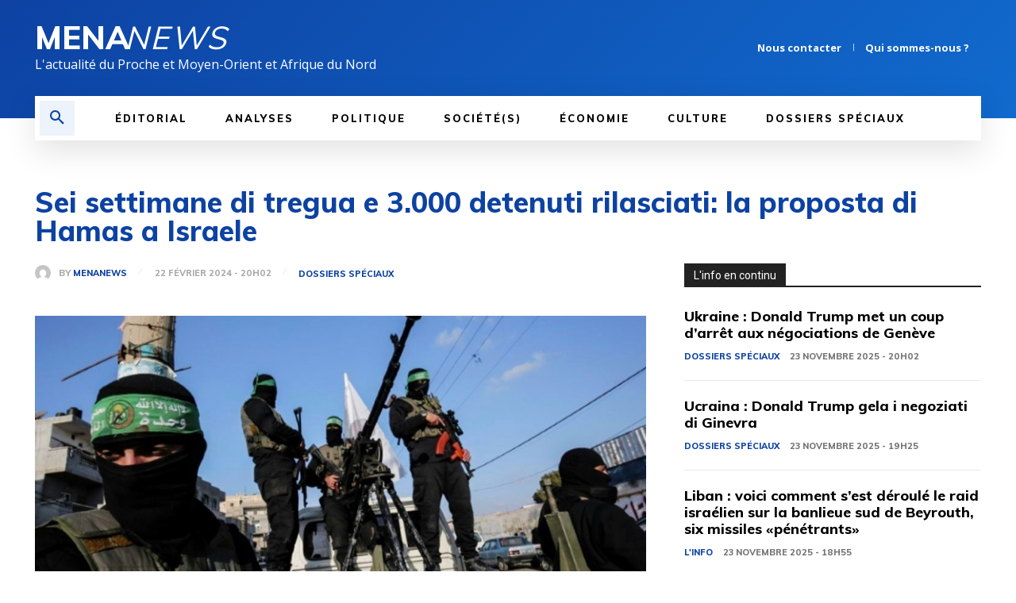

--- FILE ---
content_type: text/html; charset=UTF-8
request_url: https://menanews.info/2024/02/22/sei-settimane-di-tregua-e-3-000-detenuti-rilasciati-la-proposta-di-hamas-a-israele/
body_size: 46238
content:
<!doctype html >
<!--[if IE 8]>    <html class="ie8" lang="en"> <![endif]-->
<!--[if IE 9]>    <html class="ie9" lang="en"> <![endif]-->
<!--[if gt IE 8]><!--> <html lang="fr-FR"> <!--<![endif]-->
<head>
    <title>Sei settimane di tregua e 3.000 detenuti rilasciati: la proposta di Hamas a Israele - MENANEWS.info</title>
    <meta charset="UTF-8" />
    <meta name="viewport" content="width=device-width, initial-scale=1.0">
    <link rel="pingback" href="" />
    <meta name='robots' content='index, follow, max-image-preview:large, max-snippet:-1, max-video-preview:-1' />
	<style>img:is([sizes="auto" i], [sizes^="auto," i]) { contain-intrinsic-size: 3000px 1500px }</style>
	<link rel="icon" type="image/png" href="https://menanews.info/wp-content/uploads/2020/02/logo-mena-news.png"><link rel="apple-touch-icon" sizes="76x76" href="https://menanews.info/wp-content/uploads/2020/02/logo-mena-news.png"/><link rel="apple-touch-icon" sizes="120x120" href="https://menanews.info/wp-content/uploads/2020/02/logo-mena-news.png"/><link rel="apple-touch-icon" sizes="152x152" href="https://menanews.info/wp-content/uploads/2020/02/logo-mena-news.png"/><link rel="apple-touch-icon" sizes="114x114" href="https://menanews.info/wp-content/uploads/2020/02/logo-mena-news.png"/><link rel="apple-touch-icon" sizes="144x144" href="https://menanews.info/wp-content/uploads/2020/02/logo-mena-news.png"/>
	<!-- This site is optimized with the Yoast SEO plugin v24.6 - https://yoast.com/wordpress/plugins/seo/ -->
	<link rel="canonical" href="https://menanews.info/2024/02/22/sei-settimane-di-tregua-e-3-000-detenuti-rilasciati-la-proposta-di-hamas-a-israele/" />
	<meta property="og:locale" content="fr_FR" />
	<meta property="og:type" content="article" />
	<meta property="og:title" content="Sei settimane di tregua e 3.000 detenuti rilasciati: la proposta di Hamas a Israele - MENANEWS.info" />
	<meta property="og:description" content="(Roma, 22 febbraio 2024). La proposta sarà probabilmente respinta da Israele. Il premier Netanyahu ne ha giudicata una simile come « delirante ». La data dell&rsquo;inizio delle operazioni a Rafah si fa sempre più vicina e la diplomazia pare arenata I terroristi di Hamas si sono detti di nuovo disponibili a rilasciare gli ostaggi israeliani. Le condizioni [&hellip;]" />
	<meta property="og:url" content="https://menanews.info/2024/02/22/sei-settimane-di-tregua-e-3-000-detenuti-rilasciati-la-proposta-di-hamas-a-israele/" />
	<meta property="og:site_name" content="MENANEWS.info" />
	<meta property="article:published_time" content="2024-02-22T19:02:44+00:00" />
	<meta property="article:modified_time" content="2024-02-23T00:44:54+00:00" />
	<meta property="og:image" content="https://menanews.info/wp-content/uploads/2024/02/Israel_Gaza_otages.jpg" />
	<meta property="og:image:width" content="800" />
	<meta property="og:image:height" content="450" />
	<meta property="og:image:type" content="image/jpeg" />
	<meta name="author" content="MenaNews" />
	<meta name="twitter:card" content="summary_large_image" />
	<meta name="twitter:creator" content="@MenaNews_info" />
	<meta name="twitter:site" content="@MenaNews_info" />
	<meta name="twitter:label1" content="Écrit par" />
	<meta name="twitter:data1" content="MenaNews" />
	<meta name="twitter:label2" content="Durée de lecture estimée" />
	<meta name="twitter:data2" content="3 minutes" />
	<script type="application/ld+json" class="yoast-schema-graph">{"@context":"https://schema.org","@graph":[{"@type":"Article","@id":"https://menanews.info/2024/02/22/sei-settimane-di-tregua-e-3-000-detenuti-rilasciati-la-proposta-di-hamas-a-israele/#article","isPartOf":{"@id":"https://menanews.info/2024/02/22/sei-settimane-di-tregua-e-3-000-detenuti-rilasciati-la-proposta-di-hamas-a-israele/"},"author":{"name":"MenaNews","@id":"https://menanews.info/#/schema/person/5c0a0cc6014e2013c3011a2e8c947300"},"headline":"Sei settimane di tregua e 3.000 detenuti rilasciati: la proposta di Hamas a Israele","datePublished":"2024-02-22T19:02:44+00:00","dateModified":"2024-02-23T00:44:54+00:00","mainEntityOfPage":{"@id":"https://menanews.info/2024/02/22/sei-settimane-di-tregua-e-3-000-detenuti-rilasciati-la-proposta-di-hamas-a-israele/"},"wordCount":455,"publisher":{"@id":"https://menanews.info/#organization"},"image":{"@id":"https://menanews.info/2024/02/22/sei-settimane-di-tregua-e-3-000-detenuti-rilasciati-la-proposta-di-hamas-a-israele/#primaryimage"},"thumbnailUrl":"https://menanews.info/wp-content/uploads/2024/02/Israel_Gaza_otages.jpg","keywords":["Italiano"],"articleSection":["Dossiers spéciaux"],"inLanguage":"fr-FR"},{"@type":"WebPage","@id":"https://menanews.info/2024/02/22/sei-settimane-di-tregua-e-3-000-detenuti-rilasciati-la-proposta-di-hamas-a-israele/","url":"https://menanews.info/2024/02/22/sei-settimane-di-tregua-e-3-000-detenuti-rilasciati-la-proposta-di-hamas-a-israele/","name":"Sei settimane di tregua e 3.000 detenuti rilasciati: la proposta di Hamas a Israele - MENANEWS.info","isPartOf":{"@id":"https://menanews.info/#website"},"primaryImageOfPage":{"@id":"https://menanews.info/2024/02/22/sei-settimane-di-tregua-e-3-000-detenuti-rilasciati-la-proposta-di-hamas-a-israele/#primaryimage"},"image":{"@id":"https://menanews.info/2024/02/22/sei-settimane-di-tregua-e-3-000-detenuti-rilasciati-la-proposta-di-hamas-a-israele/#primaryimage"},"thumbnailUrl":"https://menanews.info/wp-content/uploads/2024/02/Israel_Gaza_otages.jpg","datePublished":"2024-02-22T19:02:44+00:00","dateModified":"2024-02-23T00:44:54+00:00","breadcrumb":{"@id":"https://menanews.info/2024/02/22/sei-settimane-di-tregua-e-3-000-detenuti-rilasciati-la-proposta-di-hamas-a-israele/#breadcrumb"},"inLanguage":"fr-FR","potentialAction":[{"@type":"ReadAction","target":["https://menanews.info/2024/02/22/sei-settimane-di-tregua-e-3-000-detenuti-rilasciati-la-proposta-di-hamas-a-israele/"]}]},{"@type":"ImageObject","inLanguage":"fr-FR","@id":"https://menanews.info/2024/02/22/sei-settimane-di-tregua-e-3-000-detenuti-rilasciati-la-proposta-di-hamas-a-israele/#primaryimage","url":"https://menanews.info/wp-content/uploads/2024/02/Israel_Gaza_otages.jpg","contentUrl":"https://menanews.info/wp-content/uploads/2024/02/Israel_Gaza_otages.jpg","width":800,"height":450},{"@type":"BreadcrumbList","@id":"https://menanews.info/2024/02/22/sei-settimane-di-tregua-e-3-000-detenuti-rilasciati-la-proposta-di-hamas-a-israele/#breadcrumb","itemListElement":[{"@type":"ListItem","position":1,"name":"Accueil","item":"https://menanews.info/"},{"@type":"ListItem","position":2,"name":"Sei settimane di tregua e 3.000 detenuti rilasciati: la proposta di Hamas a Israele"}]},{"@type":"WebSite","@id":"https://menanews.info/#website","url":"https://menanews.info/","name":"MENANEWS.info","description":"Proche-Orient, Moyen-Orient et Afrique du Nord","publisher":{"@id":"https://menanews.info/#organization"},"potentialAction":[{"@type":"SearchAction","target":{"@type":"EntryPoint","urlTemplate":"https://menanews.info/?s={search_term_string}"},"query-input":{"@type":"PropertyValueSpecification","valueRequired":true,"valueName":"search_term_string"}}],"inLanguage":"fr-FR"},{"@type":"Organization","@id":"https://menanews.info/#organization","name":"MENA NEWS","url":"https://menanews.info/","logo":{"@type":"ImageObject","inLanguage":"fr-FR","@id":"https://menanews.info/#/schema/logo/image/","url":"https://menanews.info/wp-content/uploads/2020/02/logo-mena-news.png","contentUrl":"https://menanews.info/wp-content/uploads/2020/02/logo-mena-news.png","width":512,"height":512,"caption":"MENA NEWS"},"image":{"@id":"https://menanews.info/#/schema/logo/image/"},"sameAs":["https://x.com/MenaNews_info"]},{"@type":"Person","@id":"https://menanews.info/#/schema/person/5c0a0cc6014e2013c3011a2e8c947300","name":"MenaNews","image":{"@type":"ImageObject","inLanguage":"fr-FR","@id":"https://menanews.info/#/schema/person/image/","url":"https://secure.gravatar.com/avatar/f9e91eb6017c15513e8bf3598f871c3f?s=96&d=mm&r=g","contentUrl":"https://secure.gravatar.com/avatar/f9e91eb6017c15513e8bf3598f871c3f?s=96&d=mm&r=g","caption":"MenaNews"}}]}</script>
	<!-- / Yoast SEO plugin. -->


<link rel='dns-prefetch' href='//www.googletagmanager.com' />
<link rel='dns-prefetch' href='//fonts.googleapis.com' />
<link rel='dns-prefetch' href='//pagead2.googlesyndication.com' />
<link rel="alternate" type="application/rss+xml" title="MENANEWS.info &raquo; Flux" href="https://menanews.info/feed/" />
<link rel="alternate" type="application/rss+xml" title="MENANEWS.info &raquo; Flux des commentaires" href="https://menanews.info/comments/feed/" />
<script type="text/javascript">
/* <![CDATA[ */
window._wpemojiSettings = {"baseUrl":"https:\/\/s.w.org\/images\/core\/emoji\/15.0.3\/72x72\/","ext":".png","svgUrl":"https:\/\/s.w.org\/images\/core\/emoji\/15.0.3\/svg\/","svgExt":".svg","source":{"concatemoji":"https:\/\/menanews.info\/wp-includes\/js\/wp-emoji-release.min.js?ver=ea476b"}};
/*! This file is auto-generated */
!function(i,n){var o,s,e;function c(e){try{var t={supportTests:e,timestamp:(new Date).valueOf()};sessionStorage.setItem(o,JSON.stringify(t))}catch(e){}}function p(e,t,n){e.clearRect(0,0,e.canvas.width,e.canvas.height),e.fillText(t,0,0);var t=new Uint32Array(e.getImageData(0,0,e.canvas.width,e.canvas.height).data),r=(e.clearRect(0,0,e.canvas.width,e.canvas.height),e.fillText(n,0,0),new Uint32Array(e.getImageData(0,0,e.canvas.width,e.canvas.height).data));return t.every(function(e,t){return e===r[t]})}function u(e,t,n){switch(t){case"flag":return n(e,"\ud83c\udff3\ufe0f\u200d\u26a7\ufe0f","\ud83c\udff3\ufe0f\u200b\u26a7\ufe0f")?!1:!n(e,"\ud83c\uddfa\ud83c\uddf3","\ud83c\uddfa\u200b\ud83c\uddf3")&&!n(e,"\ud83c\udff4\udb40\udc67\udb40\udc62\udb40\udc65\udb40\udc6e\udb40\udc67\udb40\udc7f","\ud83c\udff4\u200b\udb40\udc67\u200b\udb40\udc62\u200b\udb40\udc65\u200b\udb40\udc6e\u200b\udb40\udc67\u200b\udb40\udc7f");case"emoji":return!n(e,"\ud83d\udc26\u200d\u2b1b","\ud83d\udc26\u200b\u2b1b")}return!1}function f(e,t,n){var r="undefined"!=typeof WorkerGlobalScope&&self instanceof WorkerGlobalScope?new OffscreenCanvas(300,150):i.createElement("canvas"),a=r.getContext("2d",{willReadFrequently:!0}),o=(a.textBaseline="top",a.font="600 32px Arial",{});return e.forEach(function(e){o[e]=t(a,e,n)}),o}function t(e){var t=i.createElement("script");t.src=e,t.defer=!0,i.head.appendChild(t)}"undefined"!=typeof Promise&&(o="wpEmojiSettingsSupports",s=["flag","emoji"],n.supports={everything:!0,everythingExceptFlag:!0},e=new Promise(function(e){i.addEventListener("DOMContentLoaded",e,{once:!0})}),new Promise(function(t){var n=function(){try{var e=JSON.parse(sessionStorage.getItem(o));if("object"==typeof e&&"number"==typeof e.timestamp&&(new Date).valueOf()<e.timestamp+604800&&"object"==typeof e.supportTests)return e.supportTests}catch(e){}return null}();if(!n){if("undefined"!=typeof Worker&&"undefined"!=typeof OffscreenCanvas&&"undefined"!=typeof URL&&URL.createObjectURL&&"undefined"!=typeof Blob)try{var e="postMessage("+f.toString()+"("+[JSON.stringify(s),u.toString(),p.toString()].join(",")+"));",r=new Blob([e],{type:"text/javascript"}),a=new Worker(URL.createObjectURL(r),{name:"wpTestEmojiSupports"});return void(a.onmessage=function(e){c(n=e.data),a.terminate(),t(n)})}catch(e){}c(n=f(s,u,p))}t(n)}).then(function(e){for(var t in e)n.supports[t]=e[t],n.supports.everything=n.supports.everything&&n.supports[t],"flag"!==t&&(n.supports.everythingExceptFlag=n.supports.everythingExceptFlag&&n.supports[t]);n.supports.everythingExceptFlag=n.supports.everythingExceptFlag&&!n.supports.flag,n.DOMReady=!1,n.readyCallback=function(){n.DOMReady=!0}}).then(function(){return e}).then(function(){var e;n.supports.everything||(n.readyCallback(),(e=n.source||{}).concatemoji?t(e.concatemoji):e.wpemoji&&e.twemoji&&(t(e.twemoji),t(e.wpemoji)))}))}((window,document),window._wpemojiSettings);
/* ]]> */
</script>
<style id='wp-emoji-styles-inline-css' type='text/css'>

	img.wp-smiley, img.emoji {
		display: inline !important;
		border: none !important;
		box-shadow: none !important;
		height: 1em !important;
		width: 1em !important;
		margin: 0 0.07em !important;
		vertical-align: -0.1em !important;
		background: none !important;
		padding: 0 !important;
	}
</style>
<link rel='stylesheet' id='wp-block-library-css' href='https://menanews.info/wp-includes/css/dist/block-library/style.min.css?ver=ea476b' type='text/css' media='all' />
<style id='classic-theme-styles-inline-css' type='text/css'>
/*! This file is auto-generated */
.wp-block-button__link{color:#fff;background-color:#32373c;border-radius:9999px;box-shadow:none;text-decoration:none;padding:calc(.667em + 2px) calc(1.333em + 2px);font-size:1.125em}.wp-block-file__button{background:#32373c;color:#fff;text-decoration:none}
</style>
<style id='global-styles-inline-css' type='text/css'>
:root{--wp--preset--aspect-ratio--square: 1;--wp--preset--aspect-ratio--4-3: 4/3;--wp--preset--aspect-ratio--3-4: 3/4;--wp--preset--aspect-ratio--3-2: 3/2;--wp--preset--aspect-ratio--2-3: 2/3;--wp--preset--aspect-ratio--16-9: 16/9;--wp--preset--aspect-ratio--9-16: 9/16;--wp--preset--color--black: #000000;--wp--preset--color--cyan-bluish-gray: #abb8c3;--wp--preset--color--white: #ffffff;--wp--preset--color--pale-pink: #f78da7;--wp--preset--color--vivid-red: #cf2e2e;--wp--preset--color--luminous-vivid-orange: #ff6900;--wp--preset--color--luminous-vivid-amber: #fcb900;--wp--preset--color--light-green-cyan: #7bdcb5;--wp--preset--color--vivid-green-cyan: #00d084;--wp--preset--color--pale-cyan-blue: #8ed1fc;--wp--preset--color--vivid-cyan-blue: #0693e3;--wp--preset--color--vivid-purple: #9b51e0;--wp--preset--gradient--vivid-cyan-blue-to-vivid-purple: linear-gradient(135deg,rgba(6,147,227,1) 0%,rgb(155,81,224) 100%);--wp--preset--gradient--light-green-cyan-to-vivid-green-cyan: linear-gradient(135deg,rgb(122,220,180) 0%,rgb(0,208,130) 100%);--wp--preset--gradient--luminous-vivid-amber-to-luminous-vivid-orange: linear-gradient(135deg,rgba(252,185,0,1) 0%,rgba(255,105,0,1) 100%);--wp--preset--gradient--luminous-vivid-orange-to-vivid-red: linear-gradient(135deg,rgba(255,105,0,1) 0%,rgb(207,46,46) 100%);--wp--preset--gradient--very-light-gray-to-cyan-bluish-gray: linear-gradient(135deg,rgb(238,238,238) 0%,rgb(169,184,195) 100%);--wp--preset--gradient--cool-to-warm-spectrum: linear-gradient(135deg,rgb(74,234,220) 0%,rgb(151,120,209) 20%,rgb(207,42,186) 40%,rgb(238,44,130) 60%,rgb(251,105,98) 80%,rgb(254,248,76) 100%);--wp--preset--gradient--blush-light-purple: linear-gradient(135deg,rgb(255,206,236) 0%,rgb(152,150,240) 100%);--wp--preset--gradient--blush-bordeaux: linear-gradient(135deg,rgb(254,205,165) 0%,rgb(254,45,45) 50%,rgb(107,0,62) 100%);--wp--preset--gradient--luminous-dusk: linear-gradient(135deg,rgb(255,203,112) 0%,rgb(199,81,192) 50%,rgb(65,88,208) 100%);--wp--preset--gradient--pale-ocean: linear-gradient(135deg,rgb(255,245,203) 0%,rgb(182,227,212) 50%,rgb(51,167,181) 100%);--wp--preset--gradient--electric-grass: linear-gradient(135deg,rgb(202,248,128) 0%,rgb(113,206,126) 100%);--wp--preset--gradient--midnight: linear-gradient(135deg,rgb(2,3,129) 0%,rgb(40,116,252) 100%);--wp--preset--font-size--small: 11px;--wp--preset--font-size--medium: 20px;--wp--preset--font-size--large: 32px;--wp--preset--font-size--x-large: 42px;--wp--preset--font-size--regular: 15px;--wp--preset--font-size--larger: 50px;--wp--preset--spacing--20: 0.44rem;--wp--preset--spacing--30: 0.67rem;--wp--preset--spacing--40: 1rem;--wp--preset--spacing--50: 1.5rem;--wp--preset--spacing--60: 2.25rem;--wp--preset--spacing--70: 3.38rem;--wp--preset--spacing--80: 5.06rem;--wp--preset--shadow--natural: 6px 6px 9px rgba(0, 0, 0, 0.2);--wp--preset--shadow--deep: 12px 12px 50px rgba(0, 0, 0, 0.4);--wp--preset--shadow--sharp: 6px 6px 0px rgba(0, 0, 0, 0.2);--wp--preset--shadow--outlined: 6px 6px 0px -3px rgba(255, 255, 255, 1), 6px 6px rgba(0, 0, 0, 1);--wp--preset--shadow--crisp: 6px 6px 0px rgba(0, 0, 0, 1);}:where(.is-layout-flex){gap: 0.5em;}:where(.is-layout-grid){gap: 0.5em;}body .is-layout-flex{display: flex;}.is-layout-flex{flex-wrap: wrap;align-items: center;}.is-layout-flex > :is(*, div){margin: 0;}body .is-layout-grid{display: grid;}.is-layout-grid > :is(*, div){margin: 0;}:where(.wp-block-columns.is-layout-flex){gap: 2em;}:where(.wp-block-columns.is-layout-grid){gap: 2em;}:where(.wp-block-post-template.is-layout-flex){gap: 1.25em;}:where(.wp-block-post-template.is-layout-grid){gap: 1.25em;}.has-black-color{color: var(--wp--preset--color--black) !important;}.has-cyan-bluish-gray-color{color: var(--wp--preset--color--cyan-bluish-gray) !important;}.has-white-color{color: var(--wp--preset--color--white) !important;}.has-pale-pink-color{color: var(--wp--preset--color--pale-pink) !important;}.has-vivid-red-color{color: var(--wp--preset--color--vivid-red) !important;}.has-luminous-vivid-orange-color{color: var(--wp--preset--color--luminous-vivid-orange) !important;}.has-luminous-vivid-amber-color{color: var(--wp--preset--color--luminous-vivid-amber) !important;}.has-light-green-cyan-color{color: var(--wp--preset--color--light-green-cyan) !important;}.has-vivid-green-cyan-color{color: var(--wp--preset--color--vivid-green-cyan) !important;}.has-pale-cyan-blue-color{color: var(--wp--preset--color--pale-cyan-blue) !important;}.has-vivid-cyan-blue-color{color: var(--wp--preset--color--vivid-cyan-blue) !important;}.has-vivid-purple-color{color: var(--wp--preset--color--vivid-purple) !important;}.has-black-background-color{background-color: var(--wp--preset--color--black) !important;}.has-cyan-bluish-gray-background-color{background-color: var(--wp--preset--color--cyan-bluish-gray) !important;}.has-white-background-color{background-color: var(--wp--preset--color--white) !important;}.has-pale-pink-background-color{background-color: var(--wp--preset--color--pale-pink) !important;}.has-vivid-red-background-color{background-color: var(--wp--preset--color--vivid-red) !important;}.has-luminous-vivid-orange-background-color{background-color: var(--wp--preset--color--luminous-vivid-orange) !important;}.has-luminous-vivid-amber-background-color{background-color: var(--wp--preset--color--luminous-vivid-amber) !important;}.has-light-green-cyan-background-color{background-color: var(--wp--preset--color--light-green-cyan) !important;}.has-vivid-green-cyan-background-color{background-color: var(--wp--preset--color--vivid-green-cyan) !important;}.has-pale-cyan-blue-background-color{background-color: var(--wp--preset--color--pale-cyan-blue) !important;}.has-vivid-cyan-blue-background-color{background-color: var(--wp--preset--color--vivid-cyan-blue) !important;}.has-vivid-purple-background-color{background-color: var(--wp--preset--color--vivid-purple) !important;}.has-black-border-color{border-color: var(--wp--preset--color--black) !important;}.has-cyan-bluish-gray-border-color{border-color: var(--wp--preset--color--cyan-bluish-gray) !important;}.has-white-border-color{border-color: var(--wp--preset--color--white) !important;}.has-pale-pink-border-color{border-color: var(--wp--preset--color--pale-pink) !important;}.has-vivid-red-border-color{border-color: var(--wp--preset--color--vivid-red) !important;}.has-luminous-vivid-orange-border-color{border-color: var(--wp--preset--color--luminous-vivid-orange) !important;}.has-luminous-vivid-amber-border-color{border-color: var(--wp--preset--color--luminous-vivid-amber) !important;}.has-light-green-cyan-border-color{border-color: var(--wp--preset--color--light-green-cyan) !important;}.has-vivid-green-cyan-border-color{border-color: var(--wp--preset--color--vivid-green-cyan) !important;}.has-pale-cyan-blue-border-color{border-color: var(--wp--preset--color--pale-cyan-blue) !important;}.has-vivid-cyan-blue-border-color{border-color: var(--wp--preset--color--vivid-cyan-blue) !important;}.has-vivid-purple-border-color{border-color: var(--wp--preset--color--vivid-purple) !important;}.has-vivid-cyan-blue-to-vivid-purple-gradient-background{background: var(--wp--preset--gradient--vivid-cyan-blue-to-vivid-purple) !important;}.has-light-green-cyan-to-vivid-green-cyan-gradient-background{background: var(--wp--preset--gradient--light-green-cyan-to-vivid-green-cyan) !important;}.has-luminous-vivid-amber-to-luminous-vivid-orange-gradient-background{background: var(--wp--preset--gradient--luminous-vivid-amber-to-luminous-vivid-orange) !important;}.has-luminous-vivid-orange-to-vivid-red-gradient-background{background: var(--wp--preset--gradient--luminous-vivid-orange-to-vivid-red) !important;}.has-very-light-gray-to-cyan-bluish-gray-gradient-background{background: var(--wp--preset--gradient--very-light-gray-to-cyan-bluish-gray) !important;}.has-cool-to-warm-spectrum-gradient-background{background: var(--wp--preset--gradient--cool-to-warm-spectrum) !important;}.has-blush-light-purple-gradient-background{background: var(--wp--preset--gradient--blush-light-purple) !important;}.has-blush-bordeaux-gradient-background{background: var(--wp--preset--gradient--blush-bordeaux) !important;}.has-luminous-dusk-gradient-background{background: var(--wp--preset--gradient--luminous-dusk) !important;}.has-pale-ocean-gradient-background{background: var(--wp--preset--gradient--pale-ocean) !important;}.has-electric-grass-gradient-background{background: var(--wp--preset--gradient--electric-grass) !important;}.has-midnight-gradient-background{background: var(--wp--preset--gradient--midnight) !important;}.has-small-font-size{font-size: var(--wp--preset--font-size--small) !important;}.has-medium-font-size{font-size: var(--wp--preset--font-size--medium) !important;}.has-large-font-size{font-size: var(--wp--preset--font-size--large) !important;}.has-x-large-font-size{font-size: var(--wp--preset--font-size--x-large) !important;}
:where(.wp-block-post-template.is-layout-flex){gap: 1.25em;}:where(.wp-block-post-template.is-layout-grid){gap: 1.25em;}
:where(.wp-block-columns.is-layout-flex){gap: 2em;}:where(.wp-block-columns.is-layout-grid){gap: 2em;}
:root :where(.wp-block-pullquote){font-size: 1.5em;line-height: 1.6;}
</style>
<link rel='stylesheet' id='contact-form-7-css' href='https://menanews.info/wp-content/plugins/contact-form-7/includes/css/styles.css?ver=6.0.5' type='text/css' media='all' />
<link rel='stylesheet' id='td-plugin-multi-purpose-css' href='https://menanews.info/wp-content/plugins/td-composer/td-multi-purpose/style.css?ver=def8edc4e13d95bdf49953a9dce2f608' type='text/css' media='all' />
<link rel='stylesheet' id='google-fonts-style-css' href='https://fonts.googleapis.com/css?family=Muli%3A400%2C600%2C800%7COpen+Sans%3A400%2C600%2C700%2C800%7CRoboto%3A400%2C600%2C700%2C800%7CMuli%3A800%2C400%2C600&#038;display=swap&#038;ver=12.6.8' type='text/css' media='all' />
<link rel='stylesheet' id='newsletter-css' href='https://menanews.info/wp-content/plugins/newsletter/style.css?ver=8.6.2' type='text/css' media='all' />
<link rel='stylesheet' id='td-multipurpose-css' href='https://menanews.info/wp-content/plugins/td-composer/assets/fonts/td-multipurpose/td-multipurpose.css?ver=def8edc4e13d95bdf49953a9dce2f608' type='text/css' media='all' />
<link rel='stylesheet' id='td-theme-css' href='https://menanews.info/wp-content/themes/Newspaper/style.css?ver=12.6.8' type='text/css' media='all' />
<style id='td-theme-inline-css' type='text/css'>@media (max-width:767px){.td-header-desktop-wrap{display:none}}@media (min-width:767px){.td-header-mobile-wrap{display:none}}</style>
<link rel='stylesheet' id='td-legacy-framework-front-style-css' href='https://menanews.info/wp-content/plugins/td-composer/legacy/Newspaper/assets/css/td_legacy_main.css?ver=def8edc4e13d95bdf49953a9dce2f608' type='text/css' media='all' />
<link rel='stylesheet' id='td-standard-pack-framework-front-style-css' href='https://menanews.info/wp-content/plugins/td-standard-pack/Newspaper/assets/css/td_standard_pack_main.css?ver=1b3d5bf2c64738aa07b4643e31257da9' type='text/css' media='all' />
<link rel='stylesheet' id='tdb_style_cloud_templates_front-css' href='https://menanews.info/wp-content/plugins/td-cloud-library/assets/css/tdb_main.css?ver=b33652f2535d2f3812f59e306e26300d' type='text/css' media='all' />
<script type="text/javascript" src="https://menanews.info/wp-includes/js/jquery/jquery.min.js?ver=3.7.1" id="jquery-core-js"></script>
<script type="text/javascript" src="https://menanews.info/wp-includes/js/jquery/jquery-migrate.min.js?ver=3.4.1" id="jquery-migrate-js"></script>

<!-- Extrait de code de la balise Google (gtag.js) ajouté par Site Kit -->
<!-- Extrait Google Analytics ajouté par Site Kit -->
<script type="text/javascript" src="https://www.googletagmanager.com/gtag/js?id=GT-MR29THV" id="google_gtagjs-js" async></script>
<script type="text/javascript" id="google_gtagjs-js-after">
/* <![CDATA[ */
window.dataLayer = window.dataLayer || [];function gtag(){dataLayer.push(arguments);}
gtag("set","linker",{"domains":["menanews.info"]});
gtag("js", new Date());
gtag("set", "developer_id.dZTNiMT", true);
gtag("config", "GT-MR29THV");
/* ]]> */
</script>
<link rel="https://api.w.org/" href="https://menanews.info/wp-json/" /><link rel="alternate" title="JSON" type="application/json" href="https://menanews.info/wp-json/wp/v2/posts/55901" />
<link rel='shortlink' href='https://menanews.info/?p=55901' />
<link rel="alternate" title="oEmbed (JSON)" type="application/json+oembed" href="https://menanews.info/wp-json/oembed/1.0/embed?url=https%3A%2F%2Fmenanews.info%2F2024%2F02%2F22%2Fsei-settimane-di-tregua-e-3-000-detenuti-rilasciati-la-proposta-di-hamas-a-israele%2F" />
<link rel="alternate" title="oEmbed (XML)" type="text/xml+oembed" href="https://menanews.info/wp-json/oembed/1.0/embed?url=https%3A%2F%2Fmenanews.info%2F2024%2F02%2F22%2Fsei-settimane-di-tregua-e-3-000-detenuti-rilasciati-la-proposta-di-hamas-a-israele%2F&#038;format=xml" />
<meta name="generator" content="Site Kit by Google 1.166.0" />    <script>
        window.tdb_global_vars = {"wpRestUrl":"https:\/\/menanews.info\/wp-json\/","permalinkStructure":"\/%year%\/%monthnum%\/%day%\/%postname%\/"};
        window.tdb_p_autoload_vars = {"isAjax":false,"isAdminBarShowing":false,"autoloadStatus":"off","origPostEditUrl":null};
    </script>
    
    <style id="tdb-global-colors">:root{--accent-color:#fff}</style>

    
	
<!-- Balises Meta Google AdSense ajoutées par Site Kit -->
<meta name="google-adsense-platform-account" content="ca-host-pub-2644536267352236">
<meta name="google-adsense-platform-domain" content="sitekit.withgoogle.com">
<!-- Fin des balises Meta End Google AdSense ajoutées par Site Kit -->

<!-- Extrait Google AdSense ajouté par Site Kit -->
<script type="text/javascript" async="async" src="https://pagead2.googlesyndication.com/pagead/js/adsbygoogle.js?client=ca-pub-5678444051979948&amp;host=ca-host-pub-2644536267352236" crossorigin="anonymous"></script>

<!-- End Google AdSense snippet added by Site Kit -->

<!-- JS generated by theme -->

<script type="text/javascript" id="td-generated-header-js">
    
    

	    var tdBlocksArray = []; //here we store all the items for the current page

	    // td_block class - each ajax block uses a object of this class for requests
	    function tdBlock() {
		    this.id = '';
		    this.block_type = 1; //block type id (1-234 etc)
		    this.atts = '';
		    this.td_column_number = '';
		    this.td_current_page = 1; //
		    this.post_count = 0; //from wp
		    this.found_posts = 0; //from wp
		    this.max_num_pages = 0; //from wp
		    this.td_filter_value = ''; //current live filter value
		    this.is_ajax_running = false;
		    this.td_user_action = ''; // load more or infinite loader (used by the animation)
		    this.header_color = '';
		    this.ajax_pagination_infinite_stop = ''; //show load more at page x
	    }

        // td_js_generator - mini detector
        ( function () {
            var htmlTag = document.getElementsByTagName("html")[0];

	        if ( navigator.userAgent.indexOf("MSIE 10.0") > -1 ) {
                htmlTag.className += ' ie10';
            }

            if ( !!navigator.userAgent.match(/Trident.*rv\:11\./) ) {
                htmlTag.className += ' ie11';
            }

	        if ( navigator.userAgent.indexOf("Edge") > -1 ) {
                htmlTag.className += ' ieEdge';
            }

            if ( /(iPad|iPhone|iPod)/g.test(navigator.userAgent) ) {
                htmlTag.className += ' td-md-is-ios';
            }

            var user_agent = navigator.userAgent.toLowerCase();
            if ( user_agent.indexOf("android") > -1 ) {
                htmlTag.className += ' td-md-is-android';
            }

            if ( -1 !== navigator.userAgent.indexOf('Mac OS X')  ) {
                htmlTag.className += ' td-md-is-os-x';
            }

            if ( /chrom(e|ium)/.test(navigator.userAgent.toLowerCase()) ) {
               htmlTag.className += ' td-md-is-chrome';
            }

            if ( -1 !== navigator.userAgent.indexOf('Firefox') ) {
                htmlTag.className += ' td-md-is-firefox';
            }

            if ( -1 !== navigator.userAgent.indexOf('Safari') && -1 === navigator.userAgent.indexOf('Chrome') ) {
                htmlTag.className += ' td-md-is-safari';
            }

            if( -1 !== navigator.userAgent.indexOf('IEMobile') ){
                htmlTag.className += ' td-md-is-iemobile';
            }

        })();

        var tdLocalCache = {};

        ( function () {
            "use strict";

            tdLocalCache = {
                data: {},
                remove: function (resource_id) {
                    delete tdLocalCache.data[resource_id];
                },
                exist: function (resource_id) {
                    return tdLocalCache.data.hasOwnProperty(resource_id) && tdLocalCache.data[resource_id] !== null;
                },
                get: function (resource_id) {
                    return tdLocalCache.data[resource_id];
                },
                set: function (resource_id, cachedData) {
                    tdLocalCache.remove(resource_id);
                    tdLocalCache.data[resource_id] = cachedData;
                }
            };
        })();

    
    
var td_viewport_interval_list=[{"limitBottom":767,"sidebarWidth":228},{"limitBottom":1018,"sidebarWidth":300},{"limitBottom":1140,"sidebarWidth":324}];
var tdc_is_installed="yes";
var td_ajax_url="https:\/\/menanews.info\/wp-admin\/admin-ajax.php?td_theme_name=Newspaper&v=12.6.8";
var td_get_template_directory_uri="https:\/\/menanews.info\/wp-content\/plugins\/td-composer\/legacy\/common";
var tds_snap_menu="";
var tds_logo_on_sticky="";
var tds_header_style="";
var td_please_wait="S'il vous pla\u00eet patienter ...";
var td_email_user_pass_incorrect="Utilisateur ou mot de passe incorrect!";
var td_email_user_incorrect="E-mail ou nom d'utilisateur incorrect !";
var td_email_incorrect="Email incorrect !";
var td_user_incorrect="Username incorrect!";
var td_email_user_empty="Email or username empty!";
var td_pass_empty="Pass empty!";
var td_pass_pattern_incorrect="Invalid Pass Pattern!";
var td_retype_pass_incorrect="Retyped Pass incorrect!";
var tds_more_articles_on_post_enable="";
var tds_more_articles_on_post_time_to_wait="";
var tds_more_articles_on_post_pages_distance_from_top=0;
var tds_captcha="";
var tds_theme_color_site_wide="#1e73be";
var tds_smart_sidebar="enabled";
var tdThemeName="Newspaper";
var tdThemeNameWl="Newspaper";
var td_magnific_popup_translation_tPrev="Pr\u00e9c\u00e9dente (fl\u00e8che gauche)";
var td_magnific_popup_translation_tNext="Suivante (fl\u00e8che droite)";
var td_magnific_popup_translation_tCounter="%curr% sur %total%";
var td_magnific_popup_translation_ajax_tError="Le contenu de %url% pas pu \u00eatre charg\u00e9.";
var td_magnific_popup_translation_image_tError="L'image #%curr% pas pu \u00eatre charg\u00e9e.";
var tdBlockNonce="c0d5c7b445";
var tdMobileMenu="enabled";
var tdMobileSearch="enabled";
var tdDateNamesI18n={"month_names":["janvier","f\u00e9vrier","mars","avril","mai","juin","juillet","ao\u00fbt","septembre","octobre","novembre","d\u00e9cembre"],"month_names_short":["Jan","F\u00e9v","Mar","Avr","Mai","Juin","Juil","Ao\u00fbt","Sep","Oct","Nov","D\u00e9c"],"day_names":["dimanche","lundi","mardi","mercredi","jeudi","vendredi","samedi"],"day_names_short":["dim","lun","mar","mer","jeu","ven","sam"]};
var tdb_modal_confirm="Sauvegarder";
var tdb_modal_cancel="Annuler";
var tdb_modal_confirm_alt="Oui";
var tdb_modal_cancel_alt="Non";
var td_deploy_mode="deploy";
var td_ad_background_click_link="";
var td_ad_background_click_target="";
</script>


<!-- Header style compiled by theme -->

<style>:root{--td_excl_label:'EXCLUSIF';--td_theme_color:#1e73be;--td_slider_text:rgba(30,115,190,0.7);--td_mobile_gradient_one_mob:#000000;--td_mobile_gradient_two_mob:#000000;--td_mobile_text_active_color:#0d42a2}:root{--td_excl_label:'EXCLUSIF';--td_theme_color:#1e73be;--td_slider_text:rgba(30,115,190,0.7);--td_mobile_gradient_one_mob:#000000;--td_mobile_gradient_two_mob:#000000;--td_mobile_text_active_color:#0d42a2}</style>


<!-- Button style compiled by theme -->

<style>.tdm-btn-style1{background-color:#1e73be}.tdm-btn-style2:before{border-color:#1e73be}.tdm-btn-style2{color:#1e73be}.tdm-btn-style3{-webkit-box-shadow:0 2px 16px #1e73be;-moz-box-shadow:0 2px 16px #1e73be;box-shadow:0 2px 16px #1e73be}.tdm-btn-style3:hover{-webkit-box-shadow:0 4px 26px #1e73be;-moz-box-shadow:0 4px 26px #1e73be;box-shadow:0 4px 26px #1e73be}</style>

	<style id="tdw-css-placeholder"></style></head>

<body class="post-template-default single single-post postid-55901 single-format-standard td-standard-pack sei-settimane-di-tregua-e-3-000-detenuti-rilasciati-la-proposta-di-hamas-a-israele global-block-template-1 tdb_template_384 tdb-template  tdc-header-template  tdc-footer-template td-full-layout" itemscope="itemscope" itemtype="https://schema.org/WebPage">

<div class="td-scroll-up" data-style="style1"><i class="td-icon-menu-up"></i></div>
    <div class="td-menu-background" style="visibility:hidden"></div>
<div id="td-mobile-nav" style="visibility:hidden">
    <div class="td-mobile-container">
        <!-- mobile menu top section -->
        <div class="td-menu-socials-wrap">
            <!-- socials -->
            <div class="td-menu-socials">
                            </div>
            <!-- close button -->
            <div class="td-mobile-close">
                <span><i class="td-icon-close-mobile"></i></span>
            </div>
        </div>

        <!-- login section -->
        
        <!-- menu section -->
        <div class="td-mobile-content">
            <div class="menu-main-menu-container"><ul id="menu-main-menu-2" class="td-mobile-main-menu"><li class="menu-item menu-item-type-taxonomy menu-item-object-category menu-item-first menu-item-421"><a href="https://menanews.info/category/editoriaux/">Éditorial</a></li>
<li class="menu-item menu-item-type-taxonomy menu-item-object-category menu-item-417"><a href="https://menanews.info/category/analyses/">Analyses</a></li>
<li class="menu-item menu-item-type-taxonomy menu-item-object-category menu-item-700"><a href="https://menanews.info/category/politique/">Politique</a></li>
<li class="menu-item menu-item-type-taxonomy menu-item-object-category menu-item-423"><a href="https://menanews.info/category/societes/">Société(s)</a></li>
<li class="menu-item menu-item-type-taxonomy menu-item-object-category menu-item-420"><a href="https://menanews.info/category/economie/">Économie</a></li>
<li class="menu-item menu-item-type-taxonomy menu-item-object-category menu-item-418"><a href="https://menanews.info/category/culture/">Culture</a></li>
<li class="menu-item menu-item-type-taxonomy menu-item-object-category current-post-ancestor current-menu-parent current-post-parent menu-item-419"><a href="https://menanews.info/category/dossiers-speciaux/">Dossiers spéciaux</a></li>
</ul></div>        </div>
    </div>

    <!-- register/login section -->
    </div><div class="td-search-background" style="visibility:hidden"></div>
<div class="td-search-wrap-mob" style="visibility:hidden">
	<div class="td-drop-down-search">
		<form method="get" class="td-search-form" action="https://menanews.info/">
			<!-- close button -->
			<div class="td-search-close">
				<span><i class="td-icon-close-mobile"></i></span>
			</div>
			<div role="search" class="td-search-input">
				<span>Rechercher</span>
				<input id="td-header-search-mob" type="text" value="" name="s" autocomplete="off" />
			</div>
		</form>
		<div id="td-aj-search-mob" class="td-ajax-search-flex"></div>
	</div>
</div>

    <div id="td-outer-wrap" class="td-theme-wrap">
    
                    <div class="td-header-template-wrap" style="position: relative">
                                    <div class="td-header-mobile-wrap ">
                        <div id="tdi_1" class="tdc-zone"><div class="tdc_zone tdi_2  wpb_row td-pb-row"  >
<style scoped>.tdi_2{min-height:0}.td-header-mobile-wrap{position:relative;width:100%}@media (max-width:767px){.tdi_2{margin-bottom:50px!important}}</style><div id="tdi_3" class="tdc-row stretch_row_1200 td-stretch-content"><div class="vc_row tdi_4  wpb_row td-pb-row tdc-element-style" >
<style scoped>.tdi_4,.tdi_4 .tdc-columns{min-height:0}.tdi_4>.td-element-style:after{content:''!important;width:100%!important;height:100%!important;position:absolute!important;top:0!important;left:0!important;z-index:0!important;display:block!important;background:-webkit-linear-gradient(-45deg,#116ace,#0d42a2);background:linear-gradient(-45deg,#116ace,#0d42a2)}.tdi_4,.tdi_4 .tdc-columns{display:block}.tdi_4 .tdc-columns{width:100%}.tdi_4:before,.tdi_4:after{display:table}@media (max-width:767px){.tdi_4{padding-top:20px!important;padding-bottom:20px!important}}</style>
<div class="tdi_3_rand_style td-element-style" ></div><div class="vc_column tdi_6  wpb_column vc_column_container tdc-column td-pb-span6">
<style scoped>.tdi_6{vertical-align:baseline}.tdi_6>.wpb_wrapper,.tdi_6>.wpb_wrapper>.tdc-elements{display:block}.tdi_6>.wpb_wrapper>.tdc-elements{width:100%}.tdi_6>.wpb_wrapper>.vc_row_inner{width:auto}.tdi_6>.wpb_wrapper{width:auto;height:auto}@media (max-width:767px){.tdi_6{vertical-align:middle}}@media (max-width:767px){.tdi_6{width:65%!important;display:inline-block!important}}</style><div class="wpb_wrapper" ><div class="td_block_wrap tdb_header_logo tdi_7 td-pb-border-top td_block_template_1 tdb-header-align"  data-td-block-uid="tdi_7" >
<style>.tdb-header-align{vertical-align:middle}.tdb_header_logo{margin-bottom:0;clear:none}.tdb_header_logo .tdb-logo-a,.tdb_header_logo h1{display:flex;pointer-events:auto;align-items:flex-start}.tdb_header_logo h1{margin:0;line-height:0}.tdb_header_logo .tdb-logo-img-wrap img{display:block}.tdb_header_logo .tdb-logo-svg-wrap+.tdb-logo-img-wrap{display:none}.tdb_header_logo .tdb-logo-svg-wrap svg{width:50px;display:block;transition:fill .3s ease}.tdb_header_logo .tdb-logo-text-wrap{display:flex}.tdb_header_logo .tdb-logo-text-title,.tdb_header_logo .tdb-logo-text-tagline{-webkit-transition:all 0.2s ease;transition:all 0.2s ease}.tdb_header_logo .tdb-logo-text-title{background-size:cover;background-position:center center;font-size:75px;font-family:serif;line-height:1.1;color:#222;white-space:nowrap}.tdb_header_logo .tdb-logo-text-tagline{margin-top:2px;font-size:12px;font-family:serif;letter-spacing:1.8px;line-height:1;color:#767676}.tdb_header_logo .tdb-logo-icon{position:relative;font-size:46px;color:#000}.tdb_header_logo .tdb-logo-icon-svg{line-height:0}.tdb_header_logo .tdb-logo-icon-svg svg{width:46px;height:auto}.tdb_header_logo .tdb-logo-icon-svg svg,.tdb_header_logo .tdb-logo-icon-svg svg *{fill:#000}.tdi_7 .tdb-logo-a,.tdi_7 h1{flex-direction:row;align-items:center;justify-content:flex-start}.tdi_7 .tdb-logo-svg-wrap{display:block}.tdi_7 .tdb-logo-svg-wrap+.tdb-logo-img-wrap{display:none}.tdi_7 .tdb-logo-img-wrap{display:block}.tdi_7 .tdb-logo-text-tagline{margin-top:0;margin-left:2px;display:block;color:#ffffff}.tdi_7 .tdb-logo-text-title{display:block;color:#ffffff}.tdi_7 .tdb-logo-text-wrap{flex-direction:row;align-items:baseline;align-items:flex-start}.tdi_7 .tdb-logo-icon{top:0px;display:block}@media (max-width:767px){.tdb_header_logo .tdb-logo-text-title{font-size:36px}}@media (max-width:767px){.tdb_header_logo .tdb-logo-text-tagline{font-size:11px}}@media (max-width:767px){.tdi_7 .tdb-logo-text-tagline{margin-top:4px;margin-left:0;font-family:Muli!important;font-size:12px!important;line-height:1!important;font-weight:400!important;}.tdi_7 .tdb-logo-text-wrap{flex-direction:column;align-items:flex-start}.tdi_7 .tdb-logo-text-title{font-family:Muli!important;font-size:32px!important;line-height:1!important;font-weight:800!important;text-transform:uppercase!important;}}</style><div class="tdb-block-inner td-fix-index"><a class="tdb-logo-a" href="https://menanews.info/"><span class="tdb-logo-text-wrap"><span class="tdb-logo-text-title">MENANEWS</span><span class="tdb-logo-text-tagline">Proche et Moyen-Orient et Afrique du Nord</span></span></a></div></div> <!-- ./block --></div></div><div class="vc_column tdi_9  wpb_column vc_column_container tdc-column td-pb-span6">
<style scoped>.tdi_9{vertical-align:baseline}.tdi_9>.wpb_wrapper,.tdi_9>.wpb_wrapper>.tdc-elements{display:block}.tdi_9>.wpb_wrapper>.tdc-elements{width:100%}.tdi_9>.wpb_wrapper>.vc_row_inner{width:auto}.tdi_9>.wpb_wrapper{width:auto;height:auto}@media (max-width:767px){.tdi_9{vertical-align:middle}}@media (max-width:767px){.tdi_9{width:35%!important;display:inline-block!important}}</style><div class="wpb_wrapper" ><div class="td_block_wrap tdb_mobile_search tdi_10 td-pb-border-top td_block_template_1 tdb-header-align"  data-td-block-uid="tdi_10" >
<style>@media (max-width:767px){.tdi_10{margin-top:3px!important}}</style>
<style>.tdb_mobile_search{margin-bottom:0;clear:none}.tdb_mobile_search a{display:inline-block!important;position:relative;text-align:center;color:var(--td_theme_color,#4db2ec)}.tdb_mobile_search a>span{display:flex;align-items:center;justify-content:center}.tdb_mobile_search svg{height:auto}.tdb_mobile_search svg,.tdb_mobile_search svg *{fill:var(--td_theme_color,#4db2ec)}#tdc-live-iframe .tdb_mobile_search a{pointer-events:none}.td-search-opened{overflow:hidden}.td-search-opened #td-outer-wrap{position:static}.td-search-opened .td-search-wrap-mob{position:fixed;height:calc(100% + 1px)}.td-search-opened .td-drop-down-search{height:calc(100% + 1px);overflow-y:scroll;overflow-x:hidden}.tdi_10{float:right;clear:none}.tdi_10 .tdb-header-search-button-mob i{font-size:22px;width:55px;height:55px;line-height:55px}.tdi_10 .tdb-header-search-button-mob svg{width:22px}.tdi_10 .tdb-header-search-button-mob .tdb-mobile-search-icon-svg{width:55px;height:55px;display:flex;justify-content:center}.tdi_10 .tdb-header-search-button-mob{color:#ffffff}.tdi_10 .tdb-header-search-button-mob svg,.tdi_10 .tdb-header-search-button-mob svg *{fill:#ffffff}@media (max-width:767px){.tdi_10 .tdb-header-search-button-mob i{font-size:19px;width:34.2px;height:34.2px;line-height:34.2px}.tdi_10 .tdb-header-search-button-mob svg{width:19px}.tdi_10 .tdb-header-search-button-mob .tdb-mobile-search-icon-svg{width:34.2px;height:34.2px;display:flex;justify-content:center}}</style><div class="tdb-block-inner td-fix-index"><span class="tdb-header-search-button-mob dropdown-toggle" data-toggle="dropdown"><i class="tdb-mobile-search-icon td-icon-search"></i></span></div></div> <!-- ./block --></div></div></div></div><div id="tdi_11" class="tdc-row"><div class="vc_row tdi_12  wpb_row td-pb-row tdc-element-style" >
<style scoped>.tdi_12,.tdi_12 .tdc-columns{min-height:0}.tdi_12,.tdi_12 .tdc-columns{display:block}.tdi_12 .tdc-columns{width:100%}.tdi_12:before,.tdi_12:after{display:table}@media (max-width:767px){@media (min-width:768px){.tdi_12{margin-left:-0px;margin-right:-0px}.tdi_12 .tdc-row-video-background-error,.tdi_12>.vc_column,.tdi_12>.tdc-columns>.vc_column{padding-left:0px;padding-right:0px}}}@media (max-width:767px){.tdi_12{margin-right:-20px!important;margin-left:-20px!important;width:auto!important;box-shadow:0 12px 40px rgba(0,0,0,0.12)!important;position:relative}}</style>
<div class="tdi_11_rand_style td-element-style" ><style>@media (max-width:767px){.tdi_11_rand_style{background-color:#ffffff!important}}</style></div><div class="vc_column tdi_14  wpb_column vc_column_container tdc-column td-pb-span12">
<style scoped>.tdi_14{vertical-align:baseline}.tdi_14>.wpb_wrapper,.tdi_14>.wpb_wrapper>.tdc-elements{display:block}.tdi_14>.wpb_wrapper>.tdc-elements{width:100%}.tdi_14>.wpb_wrapper>.vc_row_inner{width:auto}.tdi_14>.wpb_wrapper{width:auto;height:auto}</style><div class="wpb_wrapper" ><div class="td_block_wrap tdb_mobile_horiz_menu tdi_15 tdb-horiz-menu-singleline td-pb-border-top td_block_template_1 tdb-header-align"  data-td-block-uid="tdi_15"  style=" z-index: 999;">
<style>.tdb_mobile_horiz_menu{margin-bottom:0;clear:none}.tdb_mobile_horiz_menu.tdb-horiz-menu-singleline{width:100%}.tdb_mobile_horiz_menu.tdb-horiz-menu-singleline .tdb-horiz-menu{display:block;width:100%;overflow-x:auto;overflow-y:hidden;font-size:0;white-space:nowrap}.tdb_mobile_horiz_menu.tdb-horiz-menu-singleline .tdb-horiz-menu>li{position:static;display:inline-block;float:none}.tdb_mobile_horiz_menu.tdb-horiz-menu-singleline .tdb-horiz-menu ul{left:0;width:100%;z-index:-1}.tdb-horiz-menu{display:table;margin:0}.tdb-horiz-menu,.tdb-horiz-menu ul{list-style-type:none}.tdb-horiz-menu ul,.tdb-horiz-menu li{line-height:1}.tdb-horiz-menu li{margin:0;font-family:var(--td_default_google_font_1,'Open Sans','Open Sans Regular',sans-serif)}.tdb-horiz-menu li.current-menu-item>a,.tdb-horiz-menu li.current-menu-ancestor>a,.tdb-horiz-menu li.current-category-ancestor>a,.tdb-horiz-menu li.current-page-ancestor>a,.tdb-horiz-menu li:hover>a,.tdb-horiz-menu li.tdb-hover>a{color:var(--td_theme_color,#4db2ec)}.tdb-horiz-menu li.current-menu-item>a .tdb-sub-menu-icon-svg,.tdb-horiz-menu li.current-menu-ancestor>a .tdb-sub-menu-icon-svg,.tdb-horiz-menu li.current-category-ancestor>a .tdb-sub-menu-icon-svg,.tdb-horiz-menu li.current-page-ancestor>a .tdb-sub-menu-icon-svg,.tdb-horiz-menu li:hover>a .tdb-sub-menu-icon-svg,.tdb-horiz-menu li.tdb-hover>a .tdb-sub-menu-icon-svg,.tdb-horiz-menu li.current-menu-item>a .tdb-sub-menu-icon-svg *,.tdb-horiz-menu li.current-menu-ancestor>a .tdb-sub-menu-icon-svg *,.tdb-horiz-menu li.current-category-ancestor>a .tdb-sub-menu-icon-svg *,.tdb-horiz-menu li.current-page-ancestor>a .tdb-sub-menu-icon-svg *,.tdb-horiz-menu li:hover>a .tdb-sub-menu-icon-svg *,.tdb-horiz-menu li.tdb-hover>a .tdb-sub-menu-icon-svg *{fill:var(--td_theme_color,#4db2ec)}.tdb-horiz-menu>li{position:relative;float:left;font-size:0}.tdb-horiz-menu>li:hover ul{visibility:visible;opacity:1}.tdb-horiz-menu>li>a{display:inline-block;padding:0 9px;font-weight:700;font-size:13px;line-height:41px;vertical-align:middle;-webkit-backface-visibility:hidden;color:#000}.tdb-horiz-menu>li>a>.tdb-menu-item-text{display:inline-block}.tdb-horiz-menu>li>a .tdb-sub-menu-icon{margin:0 0 0 6px}.tdb-horiz-menu>li>a .tdb-sub-menu-icon-svg svg{position:relative;top:-1px;width:13px}.tdb-horiz-menu>li .tdb-menu-sep{position:relative}.tdb-horiz-menu>li:last-child .tdb-menu-sep{display:none}.tdb-horiz-menu .tdb-sub-menu-icon-svg,.tdb-horiz-menu .tdb-menu-sep-svg{line-height:0}.tdb-horiz-menu .tdb-sub-menu-icon-svg svg,.tdb-horiz-menu .tdb-menu-sep-svg svg{height:auto}.tdb-horiz-menu .tdb-sub-menu-icon-svg svg,.tdb-horiz-menu .tdb-menu-sep-svg svg,.tdb-horiz-menu .tdb-sub-menu-icon-svg svg *,.tdb-horiz-menu .tdb-menu-sep-svg svg *{fill:#000}.tdb-horiz-menu .tdb-sub-menu-icon{vertical-align:middle;position:relative;top:0;padding-left:0}.tdb-horiz-menu .tdb-menu-sep{vertical-align:middle;font-size:12px}.tdb-horiz-menu .tdb-menu-sep-svg svg{width:12px}.tdb-horiz-menu ul{position:absolute;top:auto;left:-7px;padding:8px 0;background-color:#fff;visibility:hidden;opacity:0}.tdb-horiz-menu ul li>a{white-space:nowrap;display:block;padding:5px 18px;font-size:11px;line-height:18px;color:#111}.tdb-horiz-menu ul li>a .tdb-sub-menu-icon{float:right;font-size:7px;line-height:20px}.tdb-horiz-menu ul li>a .tdb-sub-menu-icon-svg svg{width:7px}.tdc-dragged .tdb-horiz-menu ul{visibility:hidden!important;opacity:0!important;-webkit-transition:all 0.3s ease;transition:all 0.3s ease}.tdi_15{display:inline-block}.tdi_15 .tdb-horiz-menu>li .tdb-menu-sep{top:0px}.tdi_15 .tdb-horiz-menu>li>a .tdb-sub-menu-icon{top:0px}.tdi_15 .tdb-horiz-menu>li.current-menu-item>a,.tdi_15 .tdb-horiz-menu>li.current-menu-ancestor>a,.tdi_15 .tdb-horiz-menu>li.current-category-ancestor>a,.tdi_15 .tdb-horiz-menu>li.current-page-ancestor>a,.tdi_15 .tdb-horiz-menu>li:hover>a{color:#0d42a2}.tdi_15 .tdb-horiz-menu>li.current-menu-item>a .tdb-sub-menu-icon-svg svg,.tdi_15 .tdb-horiz-menu>li.current-menu-item>a .tdb-sub-menu-icon-svg svg *,.tdi_15 .tdb-horiz-menu>li.current-menu-ancestor>a .tdb-sub-menu-icon-svg svg,.tdi_15 .tdb-horiz-menu>li.current-menu-ancestor>a .tdb-sub-menu-icon-svg svg *,.tdi_15 .tdb-horiz-menu>li.current-category-ancestor>a .tdb-sub-menu-icon-svg svg,.tdi_15 .tdb-horiz-menu>li.current-category-ancestor>a .tdb-sub-menu-icon-svg svg *,.tdi_15 .tdb-horiz-menu>li.current-page-ancestor>a .tdb-sub-menu-icon-svg svg,.tdi_15 .tdb-horiz-menu>li.current-page-ancestor>a .tdb-sub-menu-icon-svg svg *,.tdi_15 .tdb-horiz-menu>li:hover>a .tdb-sub-menu-icon-svg svg,.tdi_15 .tdb-horiz-menu>li:hover>a .tdb-sub-menu-icon-svg svg *{fill:#0d42a2}.tdi_15 .tdb-horiz-menu ul li.current-menu-item>a,.tdi_15 .tdb-horiz-menu ul li.current-menu-ancestor>a,.tdi_15 .tdb-horiz-menu ul li.current-category-ancestor>a,.tdi_15 .tdb-horiz-menu ul li.current-page-ancestor>a,.tdi_15 .tdb-horiz-menu ul li:hover>a{color:#0d42a2}.tdi_15 .tdb-horiz-menu ul{box-shadow:1px 1px 4px 0px rgba(0,0,0,0.12)}@media (max-width:767px){.tdi_15 .tdb-horiz-menu>li>a{padding:0 17px;font-family:Muli!important;font-size:12px!important;line-height:50px!important;font-weight:800!important;text-transform:uppercase!important;letter-spacing:2px!important}.tdi_15 .tdb-horiz-menu>li>a .tdb-sub-menu-icon{font-size:19px;margin-left:0px}.tdi_15 .tdb-horiz-menu>li>a .tdb-sub-menu-icon{top:1px}.tdi_15 .tdb-horiz-menu ul{padding:10px 0;box-shadow:0px 44px 30px 0px rgba(0,0,0,0.12)}.tdi_15 .tdb-horiz-menu ul li>a{padding:3px 16px;font-family:Muli!important;font-size:11px!important;font-weight:800!important;text-transform:uppercase!important;letter-spacing:2px!important}}</style><div id=tdi_15 class="td_block_inner td-fix-index"><div class="menu-main-menu-container"><ul id="menu-main-menu-3" class="tdb-horiz-menu"><li class="menu-item menu-item-type-taxonomy menu-item-object-category menu-item-421"><a href="https://menanews.info/category/editoriaux/"><div class="tdb-menu-item-text">Éditorial</div></a></li>
<li class="menu-item menu-item-type-taxonomy menu-item-object-category menu-item-417"><a href="https://menanews.info/category/analyses/"><div class="tdb-menu-item-text">Analyses</div></a></li>
<li class="menu-item menu-item-type-taxonomy menu-item-object-category menu-item-700"><a href="https://menanews.info/category/politique/"><div class="tdb-menu-item-text">Politique</div></a></li>
<li class="menu-item menu-item-type-taxonomy menu-item-object-category menu-item-423"><a href="https://menanews.info/category/societes/"><div class="tdb-menu-item-text">Société(s)</div></a></li>
<li class="menu-item menu-item-type-taxonomy menu-item-object-category menu-item-420"><a href="https://menanews.info/category/economie/"><div class="tdb-menu-item-text">Économie</div></a></li>
<li class="menu-item menu-item-type-taxonomy menu-item-object-category menu-item-418"><a href="https://menanews.info/category/culture/"><div class="tdb-menu-item-text">Culture</div></a></li>
<li class="menu-item menu-item-type-taxonomy menu-item-object-category current-post-ancestor current-menu-parent current-post-parent menu-item-419"><a href="https://menanews.info/category/dossiers-speciaux/"><div class="tdb-menu-item-text">Dossiers spéciaux</div></a></li>
</ul></div></div></div></div></div></div></div></div></div>                    </div>
                
                    <div class="td-header-desktop-wrap ">
                        <div id="tdi_16" class="tdc-zone"><div class="tdc_zone tdi_17  wpb_row td-pb-row"  >
<style scoped>.tdi_17{min-height:0}.td-header-desktop-wrap{position:relative}.tdi_17{margin-bottom:60px!important}@media (min-width:1019px) and (max-width:1140px){.tdi_17{margin-bottom:50px!important}}@media (min-width:768px) and (max-width:1018px){.tdi_17{margin-bottom:40px!important}}</style><div id="tdi_18" class="tdc-row stretch_row_1200 td-stretch-content"><div class="vc_row tdi_19  wpb_row td-pb-row tdc-element-style tdc-row-content-vert-center" >
<style scoped>.tdi_19,.tdi_19 .tdc-columns{min-height:0}.tdi_19>.td-element-style:after{content:''!important;width:100%!important;height:100%!important;position:absolute!important;top:0!important;left:0!important;z-index:0!important;display:block!important;background:-webkit-linear-gradient(-45deg,#116ace,#0d42a2);background:linear-gradient(-45deg,#116ace,#0d42a2)}.tdi_19,.tdi_19 .tdc-columns{display:block}.tdi_19 .tdc-columns{width:100%}.tdi_19:before,.tdi_19:after{display:table}@media (min-width:767px){.tdi_19.tdc-row-content-vert-center,.tdi_19.tdc-row-content-vert-center .tdc-columns{display:flex;align-items:center;flex:1}.tdi_19.tdc-row-content-vert-bottom,.tdi_19.tdc-row-content-vert-bottom .tdc-columns{display:flex;align-items:flex-end;flex:1}.tdi_19.tdc-row-content-vert-center .td_block_wrap{vertical-align:middle}.tdi_19.tdc-row-content-vert-bottom .td_block_wrap{vertical-align:bottom}}.tdi_19{padding-top:20px!important;padding-bottom:48px!important}.tdi_19 .td_block_wrap{text-align:left}</style>
<div class="tdi_18_rand_style td-element-style" ></div><div class="vc_column tdi_21  wpb_column vc_column_container tdc-column td-pb-span6">
<style scoped>.tdi_21{vertical-align:baseline}.tdi_21>.wpb_wrapper,.tdi_21>.wpb_wrapper>.tdc-elements{display:block}.tdi_21>.wpb_wrapper>.tdc-elements{width:100%}.tdi_21>.wpb_wrapper>.vc_row_inner{width:auto}.tdi_21>.wpb_wrapper{width:auto;height:auto}</style><div class="wpb_wrapper" ><div class="td_block_wrap tdb_header_logo tdi_22 td-pb-border-top td_block_template_1 tdb-header-align"  data-td-block-uid="tdi_22" >
<style>.tdi_22 .tdb-logo-a,.tdi_22 h1{align-items:center;justify-content:flex-start}.tdi_22 .tdb-logo-svg-wrap{display:block}.tdi_22 .tdb-logo-svg-wrap+.tdb-logo-img-wrap{display:none}.tdi_22 .tdb-logo-img-wrap{display:block}.tdi_22 .tdb-logo-text-tagline{margin-top:0;margin-left:-6px;display:block;color:#ffffff;font-family:Muli!important;font-size:40px!important;line-height:1!important;font-style:italic!important;font-weight:400!important;}.tdi_22 .tdb-logo-text-title{display:block;color:#ffffff;font-family:Muli!important;font-size:40px!important;line-height:1!important;font-weight:800!important;}.tdi_22 .tdb-logo-text-wrap{flex-direction:row;align-items:baseline;align-items:flex-start}.tdi_22 .tdb-logo-icon{top:0px;display:block}@media (min-width:768px) and (max-width:1018px){.tdi_22 .tdb-logo-text-title{font-size:35px!important;}.tdi_22 .tdb-logo-text-tagline{font-size:35px!important;}}</style><div class="tdb-block-inner td-fix-index"><a class="tdb-logo-a" href="https://menanews.info/"><span class="tdb-logo-text-wrap"><span class="tdb-logo-text-title">MENA</span><span class="tdb-logo-text-tagline">NEWS</span></span></a></div></div> <!-- ./block --><div class="tdm_block td_block_wrap tdm_block_inline_text tdi_23 tdm-inline-block td-pb-border-top td_block_template_1"  data-td-block-uid="tdi_23" >
<style>.tdm_block.tdm_block_inline_text{margin-bottom:0;vertical-align:top}.tdm_block.tdm_block_inline_text .tdm-descr{margin-bottom:0;-webkit-transform:translateZ(0);transform:translateZ(0)}.tdc-row-content-vert-center .tdm-inline-text-yes{vertical-align:middle}.tdc-row-content-vert-bottom .tdm-inline-text-yes{vertical-align:bottom}.tdi_23{text-align:left!important}.tdi_23 .tdm-descr{color:#ffffff}</style><p class="tdm-descr">L'actualité du Proche et Moyen-Orient et Afrique du Nord</p></div></div></div><div class="vc_column tdi_25  wpb_column vc_column_container tdc-column td-pb-span6">
<style scoped>.tdi_25{vertical-align:baseline}.tdi_25>.wpb_wrapper,.tdi_25>.wpb_wrapper>.tdc-elements{display:block}.tdi_25>.wpb_wrapper>.tdc-elements{width:100%}.tdi_25>.wpb_wrapper>.vc_row_inner{width:auto}.tdi_25>.wpb_wrapper{width:auto;height:auto}.tdi_25{margin-top:20px!important;margin-bottom:20px!important;padding-right:30px!important;justify-content:flex-end!important;text-align:right!important}</style><div class="wpb_wrapper" ><div class="td_block_wrap tdb_mobile_horiz_menu tdi_26 td-pb-border-top td_block_template_1 tdb-header-align"  data-td-block-uid="tdi_26"  style=" z-index: 999;">
<style>.tdi_26{display:inline-block}.tdi_26 .tdb-horiz-menu{margin-left:auto}.tdi_26 .tdb-horiz-menu>li .tdb-menu-sep{top:0px;color:#e1e1e1}.tdi_26 .tdb-horiz-menu>li>a .tdb-sub-menu-icon{top:0px}.tdi_26 .tdb-horiz-menu>li>a{color:#ffffff}.tdi_26 .tdb-horiz-menu>li>a .tdb-sub-menu-icon-svg svg,.tdi_26 .tdb-horiz-menu>li>a .tdb-sub-menu-icon-svg svg *{fill:#ffffff}.tdi_26 .tdb-horiz-menu>li .tdb-menu-sep-svg svg,.tdi_26 .tdb-horiz-menu>li .tdb-menu-sep-svg svg *{fill:#e1e1e1}.tdi_26 .tdb-horiz-menu ul{box-shadow:1px 1px 4px 0px rgba(0,0,0,0.15)}</style><div id=tdi_26 class="td_block_inner td-fix-index"><div class="menu-menu-pages-container"><ul id="menu-menu-pages" class="tdb-horiz-menu"><li id="menu-item-477" class="menu-item menu-item-type-post_type menu-item-object-page menu-item-477"><a href="https://menanews.info/nous-contacter/"><div class="tdb-menu-item-text">Nous contacter</div></a><i class="tdb-menu-sep td-icon-vertical-line"></i></li>
<li id="menu-item-478" class="menu-item menu-item-type-post_type menu-item-object-page menu-item-478"><a href="https://menanews.info/qui-sommes-nous/"><div class="tdb-menu-item-text">Qui sommes-nous ?</div></a><i class="tdb-menu-sep td-icon-vertical-line"></i></li>
</ul></div></div></div></div></div></div></div><div id="tdi_27" class="tdc-row stretch_row_1200 td-stretch-content"><div class="vc_row tdi_28  wpb_row td-pb-row tdc-element-style tdc-row-content-vert-center" >
<style scoped>.tdi_28,.tdi_28 .tdc-columns{min-height:0}#tdi_27.tdc-row[class*='stretch_row']>.td-pb-row>.td-element-style,#tdi_27.tdc-row[class*='stretch_row']>.td-pb-row>.tdc-video-outer-wrapper{width:100%!important}.tdi_28,.tdi_28 .tdc-columns{display:block}.tdi_28 .tdc-columns{width:100%}.tdi_28:before,.tdi_28:after{display:table}@media (min-width:768px){.tdi_28{margin-left:-0px;margin-right:-0px}.tdi_28 .tdc-row-video-background-error,.tdi_28>.vc_column,.tdi_28>.tdc-columns>.vc_column{padding-left:0px;padding-right:0px}}@media (min-width:767px){.tdi_28.tdc-row-content-vert-center,.tdi_28.tdc-row-content-vert-center .tdc-columns{display:flex;align-items:center;flex:1}.tdi_28.tdc-row-content-vert-bottom,.tdi_28.tdc-row-content-vert-bottom .tdc-columns{display:flex;align-items:flex-end;flex:1}.tdi_28.tdc-row-content-vert-center .td_block_wrap{vertical-align:middle}.tdi_28.tdc-row-content-vert-bottom .td_block_wrap{vertical-align:bottom}}.tdi_28{margin-top:-28px!important;margin-right:0px!important;margin-left:0px!important;padding-right:6px!important;padding-left:6px!important;box-shadow:0 12px 40px rgba(0,0,0,0.12)!important;position:relative}.tdi_28 .td_block_wrap{text-align:left}</style>
<div class="tdi_27_rand_style td-element-style" ><style>.tdi_27_rand_style{background-color:#ffffff!important}</style></div><div class="vc_column tdi_30  wpb_column vc_column_container tdc-column td-pb-span12">
<style scoped>.tdi_30{vertical-align:baseline}.tdi_30>.wpb_wrapper,.tdi_30>.wpb_wrapper>.tdc-elements{display:block}.tdi_30>.wpb_wrapper>.tdc-elements{width:100%}.tdi_30>.wpb_wrapper>.vc_row_inner{width:auto}.tdi_30>.wpb_wrapper{width:auto;height:auto}</style><div class="wpb_wrapper" ><div class="td_block_wrap tdb_header_search tdi_31 tdb-header-search-trigger-enabled td-pb-border-top td_block_template_1 tdb-header-align"  data-td-block-uid="tdi_31" >
<style>.tdi_31{margin-right:24px!important;position:relative}@media (min-width:1019px) and (max-width:1140px){.tdi_31{margin-right:20px!important}}@media (min-width:768px) and (max-width:1018px){.tdi_31{margin-right:20px!important}}</style>
<style>.tdb_module_header{width:100%;padding-bottom:0}.tdb_module_header .td-module-container{display:flex;flex-direction:column;position:relative}.tdb_module_header .td-module-container:before{content:'';position:absolute;bottom:0;left:0;width:100%;height:1px}.tdb_module_header .td-image-wrap{display:block;position:relative;padding-bottom:70%}.tdb_module_header .td-image-container{position:relative;width:100%;flex:0 0 auto}.tdb_module_header .td-module-thumb{margin-bottom:0}.tdb_module_header .td-module-meta-info{width:100%;margin-bottom:0;padding:7px 0 0 0;z-index:1;border:0 solid #eaeaea;min-height:0}.tdb_module_header .entry-title{margin:0;font-size:13px;font-weight:500;line-height:18px}.tdb_module_header .td-post-author-name,.tdb_module_header .td-post-date,.tdb_module_header .td-module-comments{vertical-align:text-top}.tdb_module_header .td-post-author-name,.tdb_module_header .td-post-date{top:3px}.tdb_module_header .td-thumb-css{width:100%;height:100%;position:absolute;background-size:cover;background-position:center center}.tdb_module_header .td-category-pos-image .td-post-category:not(.td-post-extra-category),.tdb_module_header .td-post-vid-time{position:absolute;z-index:2;bottom:0}.tdb_module_header .td-category-pos-image .td-post-category:not(.td-post-extra-category){left:0}.tdb_module_header .td-post-vid-time{right:0;background-color:#000;padding:3px 6px 4px;font-family:var(--td_default_google_font_1,'Open Sans','Open Sans Regular',sans-serif);font-size:10px;font-weight:600;line-height:1;color:#fff}.tdb_module_header .td-excerpt{margin:20px 0 0;line-height:21px}.tdb_module_header .td-read-more{margin:20px 0 0}.tdb_module_search .tdb-author-photo{display:inline-block}.tdb_module_search .tdb-author-photo,.tdb_module_search .tdb-author-photo img{vertical-align:middle}.tdb_module_search .td-post-author-name{white-space:normal}.tdb_header_search{margin-bottom:0;clear:none}.tdb_header_search .tdb-block-inner{position:relative;display:inline-block;width:100%}.tdb_header_search .tdb-search-form{position:relative;padding:20px;border-width:3px 0 0;border-style:solid;border-color:var(--td_theme_color,#4db2ec);pointer-events:auto}.tdb_header_search .tdb-search-form:before{content:'';position:absolute;top:0;left:0;width:100%;height:100%;background-color:#fff}.tdb_header_search .tdb-search-form-inner{position:relative;display:flex;background-color:#fff}.tdb_header_search .tdb-search-form-inner:after{content:'';position:absolute;top:0;left:0;width:100%;height:100%;border:1px solid #e1e1e1;pointer-events:none}.tdb_header_search .tdb-head-search-placeholder{position:absolute;top:50%;transform:translateY(-50%);padding:3px 9px;font-size:12px;line-height:21px;color:#999;-webkit-transition:all 0.3s ease;transition:all 0.3s ease;pointer-events:none}.tdb_header_search .tdb-head-search-form-input:focus+.tdb-head-search-placeholder,.tdb-head-search-form-input:not(:placeholder-shown)~.tdb-head-search-placeholder{opacity:0}.tdb_header_search .tdb-head-search-form-btn,.tdb_header_search .tdb-head-search-form-input{height:auto;min-height:32px}.tdb_header_search .tdb-head-search-form-input{color:#444;flex:1;background-color:transparent;border:0}.tdb_header_search .tdb-head-search-form-input.tdb-head-search-nofocus{color:transparent;text-shadow:0 0 0 #444}.tdb_header_search .tdb-head-search-form-btn{margin-bottom:0;padding:0 15px;background-color:#222222;font-family:var(--td_default_google_font_2,'Roboto',sans-serif);font-size:13px;font-weight:500;color:#fff;-webkit-transition:all 0.3s ease;transition:all 0.3s ease;z-index:1}.tdb_header_search .tdb-head-search-form-btn:hover{background-color:var(--td_theme_color,#4db2ec)}.tdb_header_search .tdb-head-search-form-btn i,.tdb_header_search .tdb-head-search-form-btn span{display:inline-block;vertical-align:middle}.tdb_header_search .tdb-head-search-form-btn i{font-size:12px}.tdb_header_search .tdb-head-search-form-btn .tdb-head-search-form-btn-icon{position:relative}.tdb_header_search .tdb-head-search-form-btn .tdb-head-search-form-btn-icon-svg{line-height:0}.tdb_header_search .tdb-head-search-form-btn svg{width:12px;height:auto}.tdb_header_search .tdb-head-search-form-btn svg,.tdb_header_search .tdb-head-search-form-btn svg *{fill:#fff;-webkit-transition:all 0.3s ease;transition:all 0.3s ease}.tdb_header_search .tdb-aj-search-results{padding:20px;background-color:rgba(144,144,144,0.02);border-width:1px 0;border-style:solid;border-color:#ededed;background-color:#fff}.tdb_header_search .tdb-aj-search-results .td_module_wrap:last-child{margin-bottom:0;padding-bottom:0}.tdb_header_search .tdb-aj-search-results .td_module_wrap:last-child .td-module-container:before{display:none}.tdb_header_search .tdb-aj-search-inner{display:flex;flex-wrap:wrap;*zoom:1}.tdb_header_search .tdb-aj-search-inner:before,.tdb_header_search .tdb-aj-search-inner:after{display:table;content:'';line-height:0}.tdb_header_search .tdb-aj-search-inner:after{clear:both}.tdb_header_search .result-msg{padding:4px 0 6px 0;font-family:var(--td_default_google_font_2,'Roboto',sans-serif);font-size:12px;font-style:italic;background-color:#fff}.tdb_header_search .result-msg a{color:#222}.tdb_header_search .result-msg a:hover{color:var(--td_theme_color,#4db2ec)}.tdb_header_search .td-module-meta-info,.tdb_header_search .td-next-prev-wrap{text-align:left}.tdb_header_search .td_module_wrap:hover .entry-title a{color:var(--td_theme_color,#4db2ec)}.tdb_header_search .tdb-aj-cur-element .entry-title a{color:var(--td_theme_color,#4db2ec)}.tdc-dragged .tdb-head-search-btn:after,.tdc-dragged .tdb-drop-down-search{visibility:hidden!important;opacity:0!important;-webkit-transition:all 0.3s ease;transition:all 0.3s ease}.tdb-header-search-trigger-enabled{z-index:1000}.tdb-header-search-trigger-enabled .tdb-head-search-btn{display:flex;align-items:center;position:relative;text-align:center;color:var(--td_theme_color,#4db2ec)}.tdb-header-search-trigger-enabled .tdb-head-search-btn:after{visibility:hidden;opacity:0;content:'';display:block;position:absolute;bottom:0;left:0;right:0;margin:0 auto;width:0;height:0;border-style:solid;border-width:0 6.5px 7px 6.5px;-webkit-transform:translate3d(0,20px,0);transform:translate3d(0,20px,0);-webkit-transition:all 0.4s ease;transition:all 0.4s ease;border-color:transparent transparent var(--td_theme_color,#4db2ec) transparent}.tdb-header-search-trigger-enabled .tdb-drop-down-search-open+.tdb-head-search-btn:after{visibility:visible;opacity:1;-webkit-transform:translate3d(0,0,0);transform:translate3d(0,0,0)}.tdb-header-search-trigger-enabled .tdb-search-icon,.tdb-header-search-trigger-enabled .tdb-search-txt,.tdb-header-search-trigger-enabled .tdb-search-icon-svg svg *{-webkit-transition:all 0.3s ease-in-out;transition:all 0.3s ease-in-out}.tdb-header-search-trigger-enabled .tdb-search-icon-svg{display:flex;align-items:center;justify-content:center}.tdb-header-search-trigger-enabled .tdb-search-icon-svg svg{height:auto}.tdb-header-search-trigger-enabled .tdb-search-icon-svg svg,.tdb-header-search-trigger-enabled .tdb-search-icon-svg svg *{fill:var(--td_theme_color,#4db2ec)}.tdb-header-search-trigger-enabled .tdb-search-txt{position:relative;line-height:1}.tdb-header-search-trigger-enabled .tdb-drop-down-search{visibility:hidden;opacity:0;position:absolute;top:100%;left:0;-webkit-transform:translate3d(0,20px,0);transform:translate3d(0,20px,0);-webkit-transition:all 0.4s ease;transition:all 0.4s ease;pointer-events:none;z-index:10}.tdb-header-search-trigger-enabled .tdb-drop-down-search-open{visibility:visible;opacity:1;-webkit-transform:translate3d(0,0,0);transform:translate3d(0,0,0)}.tdb-header-search-trigger-enabled .tdb-drop-down-search-inner{position:relative;max-width:300px;pointer-events:all}.rtl .tdb-header-search-trigger-enabled .tdb-drop-down-search-inner{margin-left:0;margin-right:auto}.tdb_header_search .tdb-aj-srs-title{margin-bottom:10px;font-family:var(--td_default_google_font_2,'Roboto',sans-serif);font-weight:500;font-size:13px;line-height:1.3;color:#888}.tdb_header_search .tdb-aj-sr-taxonomies{display:flex;flex-direction:column}.tdb_header_search .tdb-aj-sr-taxonomy{font-family:var(--td_default_google_font_2,'Roboto',sans-serif);font-size:13px;font-weight:500;line-height:18px;color:#111}.tdb_header_search .tdb-aj-sr-taxonomy:not(:last-child){margin-bottom:5px}.tdb_header_search .tdb-aj-sr-taxonomy:hover{color:var(--td_theme_color,#4db2ec)}.tdi_31 .tdb-head-search-btn i{font-size:20px;width:44px;height:44px;line-height:44px;color:#0d42a2}.tdi_31 .tdb-head-search-btn svg{width:20px}.tdi_31 .tdb-search-icon-svg{width:44px;height:44px}.tdi_31{display:inline-block}.tdi_31 .tdb-search-txt{top:0px}.tdi_31 .tdb-drop-down-search{top:calc(100% + 6px)}.tdi_31 .tdb-head-search-btn:after{bottom:-6px;border-bottom-color:rgba(0,0,0,0)}.tdi_31 .tdb-drop-down-search .tdb-drop-down-search-inner{max-width:1200px}.tdi_31 .tdb-search-form{border-width:2px 0 0;border-color:#f7f7f7}body .tdi_31 .tdb-drop-down-search-inner,.tdi_31 .tdb-search-form,.tdi_31 .tdb-aj-search{margin:0 auto}.tdi_31 .tdb-search-form-inner:after{border-width:2px;border-radius:5px}.tdi_31 .tdb-search-form-inner{border-radius:5px}.tdi_31 .tdb-head-search-form-input{border-top-left-radius:5px;border-bottom-left-radius:5px;font-family:Muli!important;line-height:2.8!important}.tdi_31 .tdb-head-search-form-btn-icon{top:0px}.tdi_31 .tdb-head-search-form-btn{border-radius:0 5px 5px 0;color:#888888;background-color:#e1e1e1;font-family:Muli!important;font-size:12px!important;font-weight:800!important;text-transform:uppercase!important;letter-spacing:1px!important}.tdi_31 .tdb-aj-search-results{border-width:2px 0;border-color:rgba(0,0,0,0.03)}.tdi_31 .result-msg{padding:5px 0 7px;text-align:center}.tdi_31 .tdb-head-search-btn svg,.tdi_31 .tdb-head-search-btn svg *{fill:#0d42a2}.tdi_31 .tdb-drop-down-search-inner{box-shadow:0px 44px 40px 0px rgba(0,0,0,0.12)}.tdi_31 .tdb-head-search-form-btn svg,.tdi_31 .tdb-head-search-form-btn svg *{fill:#888888}.tdi_31 .tdb-head-search-form-btn:hover{color:#ffffff;background-color:#000000}.tdi_31 .tdb-head-search-form-btn:hover svg,.tdi_31 .tdb-head-search-form-btn:hover svg *{fill:#ffffff}.tdi_31 .result-msg a:hover{color:#0d42a2}.tdi_31 .td_module_wrap{width:33.33333333%;float:left;padding-left:12px;padding-right:12px;padding-bottom:12px;margin-bottom:12px}.tdi_31 .td_module_wrap:nth-last-child(-n+3){margin-bottom:0;padding-bottom:0}.tdi_31 .td_module_wrap:nth-last-child(-n+3) .td-module-container:before{display:none}.tdi_31 .tdb-aj-search-inner{margin-left:-12px;margin-right:-12px}.tdi_31 .td-module-container:before{bottom:-12px;border-color:#eaeaea}.tdi_31 .td-module-container{border-color:#eaeaea;flex-direction:row;align-items:center}.tdi_31 .entry-thumb{background-position:center 50%;border-radius:8px}.tdi_31 .td-image-container{flex:0 0 32%;width:32%;display:block;order:0}.ie10 .tdi_31 .td-image-container,.ie11 .tdi_31 .td-image-container{flex:0 0 auto}.ie10 .tdi_31 .td-module-meta-info,.ie11 .tdi_31 .td-module-meta-info{flex:1}.tdi_31 .td-post-vid-time{display:block}.tdi_31 .td-module-meta-info{padding:0 0 0 18px;border-color:#eaeaea}.tdi_31 .entry-title{margin:0 0 10px;font-family:Muli!important;font-size:16px!important;line-height:1.4!important;font-weight:800!important}.tdi_31 .td-excerpt{column-count:1;column-gap:48px;display:none}.tdi_31 .td-post-category{margin:0 10px 0 0;padding:3px 0 4px;background-color:rgba(0,0,0,0);color:#0d42a2;font-family:Muli!important;font-size:11px!important;font-weight:800!important;text-transform:uppercase!important}.tdi_31 .td-read-more{display:none}.tdi_31 .td-author-date{display:inline}.tdi_31 .td-post-author-name{display:none}.tdi_31 .entry-review-stars{display:none}.tdi_31 .td-icon-star,.tdi_31 .td-icon-star-empty,.tdi_31 .td-icon-star-half{font-size:15px}.tdi_31 .td-module-comments{display:none}.tdi_31 .tdb-author-photo .avatar{width:20px;height:20px;margin-right:6px;border-radius:50%}body .tdi_31 .td_module_wrap:hover .td-module-title a,.tdi_31 .tdb-aj-cur-element .entry-title a{color:#0d42a2!important}.tdi_31 .td-module-title a{box-shadow:inset 0 0 0 0 #000}.tdi_31 .td-editor-date,.tdi_31 .td-editor-date .td-post-author-name,.tdi_31 .td-module-comments a{font-family:Muli!important;font-size:11px!important;font-weight:800!important;text-transform:uppercase!important}@media (min-width:768px){.tdi_31 .td-module-title a{transition:all 0.2s ease;-webkit-transition:all 0.2s ease}}@media (min-width:1019px) and (max-width:1140px){.tdi_31 .tdb-head-search-btn i{font-size:18px;width:39.6px;height:39.6px;line-height:39.6px}.tdi_31 .tdb-head-search-btn svg{width:18px}.tdi_31 .tdb-search-icon-svg{width:39.6px;height:39.6px}.tdi_31 .tdb-drop-down-search .tdb-drop-down-search-inner{max-width:calc(100% - 40px)}.tdi_31 .td_module_wrap{padding-bottom:12px!important;margin-bottom:12px!important;padding-bottom:12px;margin-bottom:12px}.tdi_31 .td_module_wrap:nth-last-child(-n+3){margin-bottom:0!important;padding-bottom:0!important}.tdi_31 .td_module_wrap .td-module-container:before{display:block!important}.tdi_31 .td_module_wrap:nth-last-child(-n+3) .td-module-container:before{display:none!important}.tdi_31 .td-module-container:before{bottom:-12px}.tdi_31 .td-module-title a{box-shadow:inset 0 0 0 0 #000}@media (min-width:768px){.tdi_31 .td-module-title a{transition:all 0.2s ease;-webkit-transition:all 0.2s ease}}}@media (min-width:768px) and (max-width:1018px){.tdi_31 .td_module_wrap{padding-bottom:12px!important;margin-bottom:12px!important;padding-bottom:12px;margin-bottom:12px}.tdi_31 .td_module_wrap:nth-last-child(-n+3){margin-bottom:0!important;padding-bottom:0!important}.tdi_31 .td_module_wrap .td-module-container:before{display:block!important}.tdi_31 .td_module_wrap:nth-last-child(-n+3) .td-module-container:before{display:none!important}.tdi_31 .td-module-container:before{bottom:-12px}.tdi_31 .td-module-title a{box-shadow:inset 0 0 0 0 #000}@media (min-width:768px){.tdi_31 .td-module-title a{transition:all 0.2s ease;-webkit-transition:all 0.2s ease}}}@media (max-width:767px){.tdi_31 .tdb-head-search-btn i{font-size:18px;width:39.6px;height:39.6px;line-height:39.6px}.tdi_31 .tdb-head-search-btn svg{width:18px}.tdi_31 .tdb-search-icon-svg{width:39.6px;height:39.6px}.tdi_31 .td_module_wrap{padding-bottom:12px!important;margin-bottom:12px!important;padding-bottom:12px;margin-bottom:12px}.tdi_31 .td_module_wrap:nth-last-child(-n+3){margin-bottom:0!important;padding-bottom:0!important}.tdi_31 .td_module_wrap .td-module-container:before{display:block!important}.tdi_31 .td_module_wrap:nth-last-child(-n+3) .td-module-container:before{display:none!important}.tdi_31 .td-module-container:before{bottom:-12px}.tdi_31 .td-module-title a{box-shadow:inset 0 0 0 0 #000}@media (min-width:768px){.tdi_31 .td-module-title a{transition:all 0.2s ease;-webkit-transition:all 0.2s ease}}}</style>
<div class="tdi_31_rand_style td-element-style"><style>
.tdi_31_rand_style{
background-color:rgba(17,106,206,0.08) !important;
}
 </style></div><div class="tdb-block-inner td-fix-index"><div class="tdb-drop-down-search" aria-labelledby="td-header-search-button"><div class="tdb-drop-down-search-inner"><form method="get" class="tdb-search-form" action="https://menanews.info/"><div class="tdb-search-form-inner"><input class="tdb-head-search-form-input" placeholder=" " type="text" value="" name="s" autocomplete="off" /><button class="wpb_button wpb_btn-inverse btn tdb-head-search-form-btn" title="Search" type="submit" aria-label="Search"><span>Rechercher</span></button></div></form><div class="tdb-aj-search"></div></div></div><a href="#" role="button" aria-label="Search" class="tdb-head-search-btn dropdown-toggle" data-toggle="dropdown"><i class="tdb-search-icon td-icon-search"></i></a></div></div> <!-- ./block --><div class="td_block_wrap tdb_header_menu tdi_32 tds_menu_active1 tds_menu_sub_active1 tdb-head-menu-inline tdb-menu-items-in-more tdb-mm-align-screen td-pb-border-top td_block_template_1 tdb-header-align"  data-td-block-uid="tdi_32"  style=" z-index: 999;">
<style>.tdb_header_menu .tdb-menu-items-pulldown{-webkit-transition:opacity 0.5s;transition:opacity 0.5s;opacity:1}.tdb_header_menu .tdb-menu-items-pulldown.tdb-menu-items-pulldown-inactive{white-space:nowrap;opacity:0}.tdb_header_menu .tdb-menu-items-pulldown.tdb-menu-items-pulldown-inactive .tdb-menu{white-space:nowrap}.tdb_header_menu .tdb-menu-items-pulldown.tdb-menu-items-pulldown-inactive .tdb-menu>li{float:none;display:inline-block}.tdb_header_menu .tdb-menu-items-dropdown{position:relative;display:inline-block;vertical-align:middle;font-family:var(--td_default_google_font_1,'Open Sans','Open Sans Regular',sans-serif)}.tdb_header_menu .tdb-menu-items-dropdown:hover .td-pulldown-filter-list{display:block}.tdb_header_menu .tdb-menu-items-dropdown:hover .td-subcat-more:after{width:100%}.tdb_header_menu .tdb-menu-items-dropdown .tdb-menu-sep{position:relative;vertical-align:middle;font-size:14px}.tdb_header_menu .tdb-menu-items-dropdown .tdb-menu-more-icon-svg,.tdb_header_menu .tdb-menu-items-dropdown .tdb-menu-sep-svg{line-height:0}.tdb_header_menu .tdb-menu-items-dropdown .tdb-menu-more-icon-svg svg,.tdb_header_menu .tdb-menu-items-dropdown .tdb-menu-sep-svg svg{width:14px;height:auto}.tdb_header_menu .tdb-menu-items-dropdown .tdb-menu-more-icon-svg{vertical-align:middle}.tdb_header_menu .tdb-menu-items-empty+.tdb-menu-items-dropdown .tdb-menu-sep{display:none}.tdb_header_menu .td-subcat-more{position:relative;display:inline-block;padding:0 14px;font-size:14px;line-height:48px;vertical-align:middle;-webkit-backface-visibility:hidden;color:#000;cursor:pointer}.tdb_header_menu .td-subcat-more>.tdb-menu-item-text{font-weight:700;text-transform:uppercase;font-family:var(--td_default_google_font_1,'Open Sans','Open Sans Regular',sans-serif);float:left}.tdb_header_menu .td-subcat-more:after{content:'';position:absolute;bottom:0;left:0;right:0;margin:0 auto;width:0;height:3px;background-color:var(--td_theme_color,#4db2ec);-webkit-transform:translate3d(0,0,0);transform:translate3d(0,0,0);-webkit-transition:width 0.2s ease;transition:width 0.2s ease}.tdb_header_menu .td-subcat-more .tdb-menu-more-subicon{margin:0 0 0 7px}.tdb_header_menu .td-subcat-more .tdb-menu-more-subicon-svg{line-height:0}.tdb_header_menu .td-subcat-more .tdb-menu-more-subicon-svg svg{width:14px;height:auto}.tdb_header_menu .td-subcat-more .tdb-menu-more-subicon-svg svg,.tdb_header_menu .td-subcat-more .tdb-menu-more-subicon-svg svg *{fill:#000}.tdb_header_menu .td-pulldown-filter-list,.tdb_header_menu .td-pulldown-filter-list .sub-menu{position:absolute;width:170px!important;background-color:#fff;display:none;z-index:99}.tdb_header_menu .td-pulldown-filter-list{list-style-type:none;top:100%;left:-15px;margin:0;padding:15px 0;text-align:left}.tdb_header_menu .td-pulldown-filter-list .sub-menu{top:0;right:100%;left:auto;margin-top:-15px}.tdb_header_menu .td-pulldown-filter-list li{margin:0}.tdb_header_menu .td-pulldown-filter-list li a{position:relative;display:block;padding:7px 30px;font-size:12px;line-height:20px;color:#111}.tdb_header_menu .td-pulldown-filter-list li:hover>a{color:var(--td_theme_color,#4db2ec)}.tdb_header_menu .td-pulldown-filter-list li:hover>.sub-menu{display:block!important}.tdb_header_menu .td-pulldown-filter-list li .tdb-menu-sep{display:none}.tdb_header_menu .td-pulldown-filter-list li:not(.tdb-normal-menu)>a>.tdb-sub-menu-icon,.tdb_header_menu .td-pulldown-filter-list li:not(.tdb-normal-menu) .sub-menu{display:none!important}.tdb_header_menu{margin-bottom:0;z-index:999;clear:none}.tdb_header_menu .tdb-main-sub-icon-fake,.tdb_header_menu .tdb-sub-icon-fake{display:none}.rtl .tdb_header_menu .tdb-menu{display:flex}.tdb_header_menu .tdb-menu{display:inline-block;vertical-align:middle;margin:0}.tdb_header_menu .tdb-menu .tdb-mega-menu-inactive,.tdb_header_menu .tdb-menu .tdb-menu-item-inactive{pointer-events:none}.tdb_header_menu .tdb-menu .tdb-mega-menu-inactive>ul,.tdb_header_menu .tdb-menu .tdb-menu-item-inactive>ul{visibility:hidden;opacity:0}.tdb_header_menu .tdb-menu .sub-menu{font-size:14px;position:absolute;top:-999em;background-color:#fff;z-index:99}.tdb_header_menu .tdb-menu .sub-menu>li{list-style-type:none;margin:0;font-family:var(--td_default_google_font_1,'Open Sans','Open Sans Regular',sans-serif)}.tdb_header_menu .tdb-menu>li{float:left;list-style-type:none;margin:0}.tdb_header_menu .tdb-menu>li>a{position:relative;display:inline-block;padding:0 14px;font-weight:700;font-size:14px;line-height:48px;vertical-align:middle;text-transform:uppercase;-webkit-backface-visibility:hidden;color:#000;font-family:var(--td_default_google_font_1,'Open Sans','Open Sans Regular',sans-serif)}.tdb_header_menu .tdb-menu>li>a:after{content:'';position:absolute;bottom:0;left:0;right:0;margin:0 auto;width:0;height:3px;background-color:var(--td_theme_color,#4db2ec);-webkit-transform:translate3d(0,0,0);transform:translate3d(0,0,0);-webkit-transition:width 0.2s ease;transition:width 0.2s ease}.tdb_header_menu .tdb-menu>li>a>.tdb-menu-item-text{display:inline-block}.tdb_header_menu .tdb-menu>li>a .tdb-menu-item-text,.tdb_header_menu .tdb-menu>li>a span{vertical-align:middle;float:left}.tdb_header_menu .tdb-menu>li>a .tdb-sub-menu-icon{margin:0 0 0 7px}.tdb_header_menu .tdb-menu>li>a .tdb-sub-menu-icon-svg{float:none;line-height:0}.tdb_header_menu .tdb-menu>li>a .tdb-sub-menu-icon-svg svg{width:14px;height:auto}.tdb_header_menu .tdb-menu>li>a .tdb-sub-menu-icon-svg svg,.tdb_header_menu .tdb-menu>li>a .tdb-sub-menu-icon-svg svg *{fill:#000}.tdb_header_menu .tdb-menu>li.current-menu-item>a:after,.tdb_header_menu .tdb-menu>li.current-menu-ancestor>a:after,.tdb_header_menu .tdb-menu>li.current-category-ancestor>a:after,.tdb_header_menu .tdb-menu>li.current-page-ancestor>a:after,.tdb_header_menu .tdb-menu>li:hover>a:after,.tdb_header_menu .tdb-menu>li.tdb-hover>a:after{width:100%}.tdb_header_menu .tdb-menu>li:hover>ul,.tdb_header_menu .tdb-menu>li.tdb-hover>ul{top:auto;display:block!important}.tdb_header_menu .tdb-menu>li.td-normal-menu>ul.sub-menu{top:auto;left:0;z-index:99}.tdb_header_menu .tdb-menu>li .tdb-menu-sep{position:relative;vertical-align:middle;font-size:14px}.tdb_header_menu .tdb-menu>li .tdb-menu-sep-svg{line-height:0}.tdb_header_menu .tdb-menu>li .tdb-menu-sep-svg svg{width:14px;height:auto}.tdb_header_menu .tdb-menu>li:last-child .tdb-menu-sep{display:none}.tdb_header_menu .tdb-menu-item-text{word-wrap:break-word}.tdb_header_menu .tdb-menu-item-text,.tdb_header_menu .tdb-sub-menu-icon,.tdb_header_menu .tdb-menu-more-subicon{vertical-align:middle}.tdb_header_menu .tdb-sub-menu-icon,.tdb_header_menu .tdb-menu-more-subicon{position:relative;top:0;padding-left:0}.tdb_header_menu .tdb-normal-menu{position:relative}.tdb_header_menu .tdb-normal-menu ul{left:0;padding:15px 0;text-align:left}.tdb_header_menu .tdb-normal-menu ul ul{margin-top:-15px}.tdb_header_menu .tdb-normal-menu ul .tdb-menu-item{position:relative;list-style-type:none}.tdb_header_menu .tdb-normal-menu ul .tdb-menu-item>a{position:relative;display:block;padding:7px 30px;font-size:12px;line-height:20px;color:#111}.tdb_header_menu .tdb-normal-menu ul .tdb-menu-item>a .tdb-sub-menu-icon,.tdb_header_menu .td-pulldown-filter-list .tdb-menu-item>a .tdb-sub-menu-icon{position:absolute;top:50%;-webkit-transform:translateY(-50%);transform:translateY(-50%);right:0;padding-right:inherit;font-size:7px;line-height:20px}.tdb_header_menu .tdb-normal-menu ul .tdb-menu-item>a .tdb-sub-menu-icon-svg,.tdb_header_menu .td-pulldown-filter-list .tdb-menu-item>a .tdb-sub-menu-icon-svg{line-height:0}.tdb_header_menu .tdb-normal-menu ul .tdb-menu-item>a .tdb-sub-menu-icon-svg svg,.tdb_header_menu .td-pulldown-filter-list .tdb-menu-item>a .tdb-sub-menu-icon-svg svg{width:7px;height:auto}.tdb_header_menu .tdb-normal-menu ul .tdb-menu-item>a .tdb-sub-menu-icon-svg svg,.tdb_header_menu .tdb-normal-menu ul .tdb-menu-item>a .tdb-sub-menu-icon-svg svg *,.tdb_header_menu .td-pulldown-filter-list .tdb-menu-item>a .tdb-sub-menu-icon svg,.tdb_header_menu .td-pulldown-filter-list .tdb-menu-item>a .tdb-sub-menu-icon svg *{fill:#000}.tdb_header_menu .tdb-normal-menu ul .tdb-menu-item:hover>ul,.tdb_header_menu .tdb-normal-menu ul .tdb-menu-item.tdb-hover>ul{top:0;display:block!important}.tdb_header_menu .tdb-normal-menu ul .tdb-menu-item.current-menu-item>a,.tdb_header_menu .tdb-normal-menu ul .tdb-menu-item.current-menu-ancestor>a,.tdb_header_menu .tdb-normal-menu ul .tdb-menu-item.current-category-ancestor>a,.tdb_header_menu .tdb-normal-menu ul .tdb-menu-item.current-page-ancestor>a,.tdb_header_menu .tdb-normal-menu ul .tdb-menu-item.tdb-hover>a,.tdb_header_menu .tdb-normal-menu ul .tdb-menu-item:hover>a{color:var(--td_theme_color,#4db2ec)}.tdb_header_menu .tdb-normal-menu>ul{left:-15px}.tdb_header_menu.tdb-menu-sub-inline .tdb-normal-menu ul,.tdb_header_menu.tdb-menu-sub-inline .td-pulldown-filter-list{width:100%!important}.tdb_header_menu.tdb-menu-sub-inline .tdb-normal-menu ul li,.tdb_header_menu.tdb-menu-sub-inline .td-pulldown-filter-list li{display:inline-block;width:auto!important}.tdb_header_menu.tdb-menu-sub-inline .tdb-normal-menu,.tdb_header_menu.tdb-menu-sub-inline .tdb-normal-menu .tdb-menu-item{position:static}.tdb_header_menu.tdb-menu-sub-inline .tdb-normal-menu ul ul{margin-top:0!important}.tdb_header_menu.tdb-menu-sub-inline .tdb-normal-menu>ul{left:0!important}.tdb_header_menu.tdb-menu-sub-inline .tdb-normal-menu .tdb-menu-item>a .tdb-sub-menu-icon{float:none;line-height:1}.tdb_header_menu.tdb-menu-sub-inline .tdb-normal-menu .tdb-menu-item:hover>ul,.tdb_header_menu.tdb-menu-sub-inline .tdb-normal-menu .tdb-menu-item.tdb-hover>ul{top:100%}.tdb_header_menu.tdb-menu-sub-inline .tdb-menu-items-dropdown{position:static}.tdb_header_menu.tdb-menu-sub-inline .td-pulldown-filter-list{left:0!important}.tdb-menu .tdb-mega-menu .sub-menu{-webkit-transition:opacity 0.3s ease;transition:opacity 0.3s ease;width:1114px!important}.tdb-menu .tdb-mega-menu .sub-menu,.tdb-menu .tdb-mega-menu .sub-menu>li{position:absolute;left:50%;-webkit-transform:translateX(-50%);transform:translateX(-50%)}.tdb-menu .tdb-mega-menu .sub-menu>li{top:0;width:100%;max-width:1114px!important;height:auto;background-color:#fff;border:1px solid #eaeaea;overflow:hidden}.tdc-dragged .tdb-block-menu ul{visibility:hidden!important;opacity:0!important;-webkit-transition:all 0.3s ease;transition:all 0.3s ease}.tdb-mm-align-screen .tdb-menu .tdb-mega-menu .sub-menu{-webkit-transform:translateX(0);transform:translateX(0)}.tdb-mm-align-parent .tdb-menu .tdb-mega-menu{position:relative}.tdb-menu .tdb-mega-menu .tdc-row:not([class*='stretch_row_']),.tdb-menu .tdb-mega-menu .tdc-row-composer:not([class*='stretch_row_']){width:auto!important;max-width:1240px}.tdb-menu .tdb-mega-menu-page>.sub-menu>li .tdb-page-tpl-edit-btns{position:absolute;top:0;left:0;display:none;flex-wrap:wrap;gap:0 4px}.tdb-menu .tdb-mega-menu-page>.sub-menu>li:hover .tdb-page-tpl-edit-btns{display:flex}.tdb-menu .tdb-mega-menu-page>.sub-menu>li .tdb-page-tpl-edit-btn{background-color:#000;padding:1px 8px 2px;font-size:11px;color:#fff;z-index:100}.tdi_32{display:inline-block}.tdi_32 .tdb-menu>li>a,.tdi_32 .td-subcat-more{padding:0 24px}.tdi_32 .tdb-menu>li .tdb-menu-sep,.tdi_32 .tdb-menu-items-dropdown .tdb-menu-sep{top:-1px}.tdi_32 .tdb-menu>li>a .tdb-sub-menu-icon,.tdi_32 .td-subcat-more .tdb-menu-more-subicon{font-size:19px;margin-left:0px;top:0px}.tdi_32 .td-subcat-more .tdb-menu-more-icon{top:0px}.tdi_32 .tdb-menu>li>a,.tdi_32 .td-subcat-more,.tdi_32 .td-subcat-more>.tdb-menu-item-text{font-family:Muli!important;font-size:13px!important;line-height:56px!important;font-weight:800!important;letter-spacing:2px!important}.tdi_32 .tdb-menu>.tdb-normal-menu>ul,.tdi_32 .td-pulldown-filter-list{left:7px}.tdi_32 .tdb-menu .tdb-normal-menu ul,.tdi_32 .td-pulldown-filter-list,.tdi_32 .td-pulldown-filter-list .sub-menu{padding:12px 0;border-width:2px 0 0;border-style:solid;border-color:#000;border-color:#f7f7f7;box-shadow:0px 44px 30px 0px rgba(0,0,0,0.15)}.tdi_32 .tdb-menu .tdb-normal-menu ul .tdb-menu-item>a,.tdi_32 .tdb-menu-items-dropdown .td-pulldown-filter-list li>a{padding:6px 17px}.tdi_32 .tdb-normal-menu ul .tdb-menu-item>a .tdb-sub-menu-icon,.tdi_32 .td-pulldown-filter-list .tdb-menu-item>a .tdb-sub-menu-icon{right:0;margin-top:1px}.tdi_32 .tdb-menu .tdb-normal-menu ul .tdb-menu-item>a,.tdi_32 .td-pulldown-filter-list li a{font-family:Muli!important;font-weight:800!important;text-transform:uppercase!important;letter-spacing:2px!important}.tdi_32:not(.tdb-mm-align-screen) .tdb-mega-menu .sub-menu,.tdi_32 .tdb-mega-menu .sub-menu>li{max-width:1200px!important}.tdi_32 .tdb-mega-menu-page>.sub-menu>li{padding:20px}.tdi_32 .tdb-menu .tdb-mega-menu .sub-menu>li{border-width:2px 0 0;border-color:#f7f7f7;box-shadow:0px 44px 30px 0px rgba(0,0,0,0.12)}@media (max-width:1018px){.tdb_header_menu .td-pulldown-filter-list{left:auto;right:-15px}}@media (max-width:1140px){.tdb-menu .tdb-mega-menu .sub-menu>li{width:100%!important}}@media (max-width:1018px){.tdi_32 .td-pulldown-filter-list{left:auto;right:7px}}@media (min-width:1019px) and (max-width:1140px){.tdi_32 .tdb-menu>li>a,.tdi_32 .td-subcat-more{padding:0 20px}.tdi_32 .tdb-menu>li>a,.tdi_32 .td-subcat-more,.tdi_32 .td-subcat-more>.tdb-menu-item-text{font-size:12px!important;line-height:52px!important}.tdi_32 .tdb-menu>.tdb-normal-menu>ul,.tdi_32 .td-pulldown-filter-list{left:8px}.tdi_32 .tdb-menu .tdb-normal-menu ul,.tdi_32 .td-pulldown-filter-list,.tdi_32 .td-pulldown-filter-list .sub-menu{padding:10px 0}.tdi_32 .tdb-menu .tdb-normal-menu ul .tdb-menu-item>a,.tdi_32 .tdb-menu-items-dropdown .td-pulldown-filter-list li>a{padding:3px 16px}.tdi_32 .tdb-menu .tdb-normal-menu ul .tdb-menu-item>a,.tdi_32 .td-pulldown-filter-list li a{font-size:11px!important}.tdi_32:not(.tdb-mm-align-screen) .tdb-mega-menu .sub-menu,.tdi_32 .tdb-mega-menu .sub-menu>li{max-width:calc(100% - 40px)!important}.tdi_32 .tdb-mega-menu-page>.sub-menu>li{padding:18px}@media (max-width:1018px){.tdi_32 .td-pulldown-filter-list{left:auto;right:8px}}}@media (min-width:768px) and (max-width:1018px){.tdi_32 .tdb-menu>li>a,.tdi_32 .td-subcat-more{padding:0 20px}.tdi_32 .tdb-menu>li>a,.tdi_32 .td-subcat-more,.tdi_32 .td-subcat-more>.tdb-menu-item-text{font-size:12px!important}.tdi_32 .tdb-menu .tdb-normal-menu ul,.tdi_32 .td-pulldown-filter-list,.tdi_32 .td-pulldown-filter-list .sub-menu{padding:10px 0}.tdi_32 .tdb-menu .tdb-normal-menu ul .tdb-menu-item>a,.tdi_32 .tdb-menu-items-dropdown .td-pulldown-filter-list li>a{padding:3px 16px}.tdi_32 .tdb-mega-menu-page>.sub-menu>li{padding:18px}}</style>
<style>.tdi_32 .tdb-menu>li.current-menu-item>a,.tdi_32 .tdb-menu>li.current-menu-ancestor>a,.tdi_32 .tdb-menu>li.current-category-ancestor>a,.tdi_32 .tdb-menu>li.current-page-ancestor>a,.tdi_32 .tdb-menu>li:hover>a,.tdi_32 .tdb-menu>li.tdb-hover>a,.tdi_32 .tdb-menu-items-dropdown:hover .td-subcat-more{color:#0d42a2}.tdi_32 .tdb-menu>li.current-menu-item>a .tdb-sub-menu-icon-svg svg,.tdi_32 .tdb-menu>li.current-menu-item>a .tdb-sub-menu-icon-svg svg *,.tdi_32 .tdb-menu>li.current-menu-ancestor>a .tdb-sub-menu-icon-svg svg,.tdi_32 .tdb-menu>li.current-menu-ancestor>a .tdb-sub-menu-icon-svg svg *,.tdi_32 .tdb-menu>li.current-category-ancestor>a .tdb-sub-menu-icon-svg svg,.tdi_32 .tdb-menu>li.current-category-ancestor>a .tdb-sub-menu-icon-svg svg *,.tdi_32 .tdb-menu>li.current-page-ancestor>a .tdb-sub-menu-icon-svg svg *,.tdi_32 .tdb-menu>li:hover>a .tdb-sub-menu-icon-svg svg,.tdi_32 .tdb-menu>li:hover>a .tdb-sub-menu-icon-svg svg *,.tdi_32 .tdb-menu>li.tdb-hover>a .tdb-sub-menu-icon-svg svg,.tdi_32 .tdb-menu>li.tdb-hover>a .tdb-sub-menu-icon-svg svg *,.tdi_32 .tdb-menu-items-dropdown:hover .td-subcat-more .tdb-menu-more-icon-svg svg,.tdi_32 .tdb-menu-items-dropdown:hover .td-subcat-more .tdb-menu-more-icon-svg svg *{fill:#0d42a2}.tdi_32 .tdb-menu>li>a:after,.tdi_32 .tdb-menu-items-dropdown .td-subcat-more:after{background-color:;bottom:0px}.tdi_32 .tdb-menu>li.current-menu-item>a:after,.tdi_32 .tdb-menu>li.current-menu-ancestor>a:after,.tdi_32 .tdb-menu>li.current-category-ancestor>a:after,.tdi_32 .tdb-menu>li.current-page-ancestor>a:after,.tdi_32 .tdb-menu>li:hover>a:after,.tdi_32 .tdb-menu>li.tdb-hover>a:after,.tdi_32 .tdb-menu-items-dropdown:hover .td-subcat-more:after{width:0px}</style>
<style>.tdi_32 .tdb-menu ul .tdb-normal-menu.current-menu-item>a,.tdi_32 .tdb-menu ul .tdb-normal-menu.current-menu-ancestor>a,.tdi_32 .tdb-menu ul .tdb-normal-menu.current-category-ancestor>a,.tdi_32 .tdb-menu ul .tdb-normal-menu.tdb-hover>a,.tdi_32 .tdb-menu ul .tdb-normal-menu:hover>a,.tdi_32 .tdb-menu-items-dropdown .td-pulldown-filter-list li:hover>a{color:#0d42a2}.tdi_32 .tdb-menu ul .tdb-normal-menu.current-menu-item>a .tdb-sub-menu-icon-svg svg,.tdi_32 .tdb-menu ul .tdb-normal-menu.current-menu-item>a .tdb-sub-menu-icon-svg svg *,.tdi_32 .tdb-menu ul .tdb-normal-menu.current-menu-ancestor>a .tdb-sub-menu-icon-svg svg,.tdi_32 .tdb-menu ul .tdb-normal-menu.current-menu-ancestor>a .tdb-sub-menu-icon-svg svg *,.tdi_32 .tdb-menu ul .tdb-normal-menu.current-category-ancestor>a .tdb-sub-menu-icon-svg svg,.tdi_32 .tdb-menu ul .tdb-normal-menu.current-category-ancestor>a .tdb-sub-menu-icon-svg svg *,.tdi_32 .tdb-menu ul .tdb-normal-menu.tdb-hover>a .tdb-sub-menu-icon-svg svg,.tdi_32 .tdb-menu ul .tdb-normal-menu.tdb-hover>a .tdb-sub-menu-icon-svg svg *,.tdi_32 .tdb-menu ul .tdb-normal-menu:hover>a .tdb-sub-menu-icon-svg svg,.tdi_32 .tdb-menu ul .tdb-normal-menu:hover>a .tdb-sub-menu-icon-svg svg *,.tdi_32 .tdb-menu-items-dropdown .td-pulldown-filter-list li:hover>a .tdb-sub-menu-icon-svg svg,.tdi_32 .tdb-menu-items-dropdown .td-pulldown-filter-list li:hover>a .tdb-sub-menu-icon-svg svg *{fill:#0d42a2}</style><div id=tdi_32 class="td_block_inner td-fix-index"><div class="tdb-main-sub-icon-fake"><i class="tdb-sub-menu-icon td-icon-pluss tdb-main-sub-menu-icon"></i></div><div class="tdb-sub-icon-fake"><i class="tdb-sub-menu-icon td-icon-right-arrow"></i></div><div class="tdb-menu-items-pulldown tdb-menu-items-pulldown-inactive"><ul id="menu-main-menu-4" class="tdb-block-menu tdb-menu tdb-menu-items-visible"><li class="menu-item menu-item-type-taxonomy menu-item-object-category tdb-cur-menu-item menu-item-first tdb-menu-item-button tdb-menu-item tdb-normal-menu menu-item-421"><a href="https://menanews.info/category/editoriaux/"><div class="tdb-menu-item-text">Éditorial</div></a></li>
<li class="menu-item menu-item-type-taxonomy menu-item-object-category tdb-menu-item-button tdb-menu-item tdb-normal-menu menu-item-417"><a href="https://menanews.info/category/analyses/"><div class="tdb-menu-item-text">Analyses</div></a></li>
<li class="menu-item menu-item-type-taxonomy menu-item-object-category tdb-menu-item-button tdb-menu-item tdb-normal-menu menu-item-700"><a href="https://menanews.info/category/politique/"><div class="tdb-menu-item-text">Politique</div></a></li>
<li class="menu-item menu-item-type-taxonomy menu-item-object-category tdb-menu-item-button tdb-menu-item tdb-normal-menu menu-item-423"><a href="https://menanews.info/category/societes/"><div class="tdb-menu-item-text">Société(s)</div></a></li>
<li class="menu-item menu-item-type-taxonomy menu-item-object-category tdb-menu-item-button tdb-menu-item tdb-normal-menu menu-item-420"><a href="https://menanews.info/category/economie/"><div class="tdb-menu-item-text">Économie</div></a></li>
<li class="menu-item menu-item-type-taxonomy menu-item-object-category tdb-menu-item-button tdb-menu-item tdb-normal-menu menu-item-418"><a href="https://menanews.info/category/culture/"><div class="tdb-menu-item-text">Culture</div></a></li>
<li class="menu-item menu-item-type-taxonomy menu-item-object-category current-post-ancestor current-menu-parent current-post-parent tdb-menu-item-button tdb-menu-item tdb-normal-menu menu-item-419"><a href="https://menanews.info/category/dossiers-speciaux/"><div class="tdb-menu-item-text">Dossiers spéciaux</div></a></li>
</ul><div class="tdb-menu-items-dropdown"><div class="td-subcat-more"><span class="tdb-menu-item-text">More</span><i class="tdb-menu-more-subicon td-icon-pluss tdb-main-sub-menu-icon"></i><ul class="td-pulldown-filter-list"></ul></div></div></div></div></div></div></div></div></div></div></div>                    </div>
                            </div>
            
    <div id="tdb-autoload-article" data-autoload="off" data-autoload-org-post-id="55901" data-autoload-tpl-id="384" data-autoload-type="" data-autoload-count="5" data-autoload-scroll-percent="50">
    <style>
        .tdb-autoload-wrap {
            position: relative;
        }
        .tdb-autoload-wrap .tdb-loader-autoload {
            top: auto !important;
            bottom: 50px !important;
        }
        .tdb-autoload-debug {
            display: none;
            width: 1068px;
            margin-right: auto;
            margin-left: auto;
        }
        @media (min-width: 1019px) and (max-width: 1018px) {
            .tdb-autoload-debug {
                width: 740px;
            }
        }
        @media (max-width: 767px) {
            .tdb-autoload-debug {
                display: none;
                width: 100%;
                padding-left: 20px;
                padding-right: 20px;
            }
        }
    </style>

        <div class="td-main-content-wrap td-container-wrap">
            <div class="tdc-content-wrap">
                <article id="template-id-384"
                    class="post-384 tdb_templates type-tdb_templates status-publish post"                    itemscope itemtype="https://schema.org/Article"                                                                            >
	                                    <div id="tdi_35" class="tdc-zone"><div class="tdc_zone tdi_36  wpb_row td-pb-row"  >
<style scoped>.tdi_36{min-height:0}</style><div id="tdi_37" class="tdc-row stretch_row_1200 td-stretch-content"><div class="vc_row tdi_38  wpb_row td-pb-row" >
<style scoped>.tdi_38,.tdi_38 .tdc-columns{min-height:0}.tdi_38,.tdi_38 .tdc-columns{display:block}.tdi_38 .tdc-columns{width:100%}.tdi_38:before,.tdi_38:after{display:table}.tdi_38{margin-bottom:44px!important}.tdi_38 .td_block_wrap{text-align:left}@media (min-width:1019px) and (max-width:1140px){.tdi_38{margin-bottom:34px!important}}@media (min-width:768px) and (max-width:1018px){.tdi_38{margin-bottom:30px!important}}@media (max-width:767px){.tdi_38{margin-bottom:34px!important}}</style><div class="vc_column tdi_40  wpb_column vc_column_container tdc-column td-pb-span12">
<style scoped>.tdi_40{vertical-align:baseline}.tdi_40>.wpb_wrapper,.tdi_40>.wpb_wrapper>.tdc-elements{display:block}.tdi_40>.wpb_wrapper>.tdc-elements{width:100%}.tdi_40>.wpb_wrapper>.vc_row_inner{width:auto}.tdi_40>.wpb_wrapper{width:auto;height:auto}</style><div class="wpb_wrapper" ><div class="td_block_wrap tdb_title tdi_41 tdb-single-title td-pb-border-top td_block_template_1"  data-td-block-uid="tdi_41" >
<style>.tdi_41{margin-bottom:23px!important}@media (min-width:1019px) and (max-width:1140px){.tdi_41{margin-bottom:13px!important}}@media (min-width:768px) and (max-width:1018px){.tdi_41{margin-bottom:9px!important}}@media (max-width:767px){.tdi_41{margin-bottom:14px!important;justify-content:center!important;text-align:center!important}}</style>
<style>.tdb_title{margin-bottom:19px}.tdb_title.tdb-content-horiz-center{text-align:center}.tdb_title.tdb-content-horiz-center .tdb-title-line{margin:0 auto}.tdb_title.tdb-content-horiz-right{text-align:right}.tdb_title.tdb-content-horiz-right .tdb-title-line{margin-left:auto;margin-right:0}.tdb-title-text{display:inline-block;position:relative;margin:0;word-wrap:break-word;font-size:30px;line-height:38px;font-weight:700}.tdb-first-letter{position:absolute;-webkit-user-select:none;user-select:none;pointer-events:none;text-transform:uppercase;color:rgba(0,0,0,0.08);font-size:6em;font-weight:300;top:50%;-webkit-transform:translateY(-50%);transform:translateY(-50%);left:-0.36em;z-index:-1;-webkit-text-fill-color:initial}.tdb-title-line{display:none;position:relative}.tdb-title-line:after{content:'';width:100%;position:absolute;background-color:var(--td_theme_color,#4db2ec);top:0;left:0;margin:auto}.tdb-single-title .tdb-title-text{font-size:41px;line-height:50px;font-weight:400}.tdi_41 .tdb-title-text{color:#0d42a2;font-family:Muli!important;font-size:36px!important;line-height:1!important;font-weight:800!important}.tdi_41 .tdb-title-line:after{height:2px;bottom:40%}.tdi_41 .tdb-title-line{height:50px}.td-theme-wrap .tdi_41{text-align:left}.tdi_41 .tdb-first-letter{left:-0.36em;right:auto}@media (min-width:1019px) and (max-width:1140px){.tdi_41 .tdb-title-text{font-size:32px!important}}@media (min-width:768px) and (max-width:1018px){.tdi_41 .tdb-title-text{font-size:28px!important}}@media (max-width:767px){.tdi_41 .tdb-title-text{font-size:30px!important}}</style><div class="tdb-block-inner td-fix-index"><h1 class="tdb-title-text">Sei settimane di tregua e 3.000 detenuti rilasciati: la proposta di Hamas a Israele</h1><div></div><div class="tdb-title-line"></div></div></div><div class="vc_row_inner tdi_43  vc_row vc_inner wpb_row td-pb-row tdc-row-content-vert-center" >
<style scoped>.tdi_43{position:relative!important;top:0;transform:none;-webkit-transform:none}.tdi_43,.tdi_43 .tdc-inner-columns{display:block}.tdi_43 .tdc-inner-columns{width:100%}@media (min-width:767px){.tdi_43.tdc-row-content-vert-center,.tdi_43.tdc-row-content-vert-center .tdc-inner-columns{display:flex;align-items:center;flex:1}.tdi_43.tdc-row-content-vert-bottom,.tdi_43.tdc-row-content-vert-bottom .tdc-inner-columns{display:flex;align-items:flex-end;flex:1}.tdi_43.tdc-row-content-vert-center .td_block_wrap{vertical-align:middle}.tdi_43.tdc-row-content-vert-bottom .td_block_wrap{vertical-align:bottom}}.tdi_43{margin-bottom:-66px!important;z-index:100!important}.tdi_43 .td_block_wrap{text-align:left}@media (max-width:767px){.tdi_43{justify-content:center!important;text-align:center!important;width:100%!important}}</style><div class="vc_column_inner tdi_45  wpb_column vc_column_container tdc-inner-column td-pb-span12">
<style scoped>.tdi_45{vertical-align:baseline}.tdi_45 .vc_column-inner>.wpb_wrapper,.tdi_45 .vc_column-inner>.wpb_wrapper .tdc-elements{display:block}.tdi_45 .vc_column-inner>.wpb_wrapper .tdc-elements{width:100%}</style><div class="vc_column-inner"><div class="wpb_wrapper" ><div class="td_block_wrap tdb_single_author tdi_46 td-pb-border-top td_block_template_1 tdb-post-meta"  data-td-block-uid="tdi_46" >
<style>.tdi_46{margin-bottom:0px!important}</style>
<style>.tdb-post-meta{margin-bottom:16px;color:#444;font-family:var(--td_default_google_font_1,'Open Sans','Open Sans Regular',sans-serif);font-size:11px;font-weight:400;clear:none;vertical-align:middle;line-height:1}.tdb-post-meta span,.tdb-post-meta i,.tdb-post-meta time{vertical-align:middle}.tdb_single_author{line-height:30px}.tdb_single_author a{vertical-align:middle}.tdb_single_author .tdb-block-inner{display:flex;align-items:center}.tdb_single_author .tdb-author-name-wrap{display:flex}.tdb_single_author .tdb-author-name{font-weight:700;margin-right:3px}.tdb_single_author .tdb-author-by{margin-right:3px}.tdb_single_author .tdb-author-photo img{display:block}.tdi_46{display:inline-block}.tdi_46 .tdb-author-name-wrap{align-items:baseline}.tdi_46 .tdb-author-by{margin-right:3px;color:#aaaaaa;font-family:Muli!important;font-size:11px!important;line-height:1!important;font-weight:800!important;text-transform:uppercase!important}.tdi_46 .avatar{width:20px;height:20px;margin-right:10px;border-radius:50%}.tdi_46 .tdb-author-name{color:#0d42a2;font-family:Muli!important;font-size:11px!important;line-height:1!important;font-weight:800!important;text-transform:uppercase!important}.tdi_46 .tdb-author-name:hover{color:#000000}@media (min-width:1019px) and (max-width:1140px){.tdi_46 .avatar{width:18px;height:18px;margin-right:8px}.tdi_46 .tdb-author-by{font-size:10px!important}.tdi_46 .tdb-author-name{font-size:10px!important}}@media (min-width:768px) and (max-width:1018px){.tdi_46 .avatar{width:18px;height:18px;margin-right:8px}.tdi_46 .tdb-author-by{font-size:10px!important}.tdi_46 .tdb-author-name{font-size:10px!important}}@media (max-width:767px){.tdi_46 .avatar{width:18px;height:18px;margin-right:8px}.tdi_46 .tdb-author-by{font-size:10px!important}.tdi_46 .tdb-author-name{font-size:10px!important}}</style><div class="tdb-block-inner td-fix-index"><a class="tdb-author-photo"  href="https://menanews.info" title="MenaNews"><img alt='MenaNews' src='https://secure.gravatar.com/avatar/f9e91eb6017c15513e8bf3598f871c3f?s=96&#038;d=mm&#038;r=g' srcset='https://secure.gravatar.com/avatar/f9e91eb6017c15513e8bf3598f871c3f?s=96&#038;d=mm&#038;r=g 2x' class='avatar avatar-96 photo' height='96' width='96' loading='lazy' decoding='async'/></a><div class="tdb-author-name-wrap"><span class="tdb-author-by">By</span> <a class="tdb-author-name" href="https://menanews.info">MenaNews</a></div></div></div><div class="tdm_block td_block_wrap tdm_block_icon tdi_47 tdm-content-horiz-left td-pb-border-top td_block_template_1"  data-td-block-uid="tdi_47"   >
<style>.tdi_47{margin-top:-3px!important;margin-right:9px!important;margin-left:5px!important}@media (min-width:1019px) and (max-width:1140px){.tdi_47{margin-top:-4px!important;margin-right:7px!important;margin-left:3px!important}}@media (min-width:768px) and (max-width:1018px){.tdi_47{margin-right:6px!important;margin-left:2px!important}}@media (max-width:767px){.tdi_47{margin-top:-3px!important;margin-right:6px!important;margin-left:2px!important}}</style>
<style>.tdm_block_icon.tdm_block{margin-bottom:0}.tds-icon{position:relative}.tds-icon:after{content:'';width:100%;height:100%;left:0;top:0;position:absolute;z-index:-1;opacity:0;-webkit-transition:opacity 0.3s ease;transition:opacity 0.3s ease}.tds-icon svg{display:block}.tdi_47 i{font-size:11px;text-align:center;width:17.6px;height:17.6px;line-height:17.6px}.tdi_47 i,.tdi_47 .tds-icon-svg-wrap{position:relative;top:0px}.tdi_47{display:inline-block}@media (min-width:1019px) and (max-width:1140px){.tdi_47 i{font-size:10px;text-align:center;width:16px;height:16px;line-height:16px}}@media (max-width:767px){.tdi_47 i{font-size:10px;text-align:center;width:16px;height:16px;line-height:16px}}</style>
<style>.tdi_48{-webkit-transition:all 0.2s ease;-moz-transition:all 0.2s ease;-o-transition:all 0.2s ease;transition:all 0.2s ease}.tdi_48:before{-webkit-transition:all 0.2s ease;-moz-transition:all 0.2s ease;-o-transition:all 0.2s ease;transition:all 0.2s ease;color:#e6e6e6}.tdi_48 svg{fill:#e6e6e6}.tdi_48 svg *{fill:inherit}@media (min-width:1019px) and (max-width:1140px){}@media (min-width:768px) and (max-width:1018px){}@media (max-width:767px){}</style><i class="tds-icon td-icon-slashh tdi_48 td-fix-index "></i></div><div class="td_block_wrap tdb_single_date tdi_49 td-pb-border-top td_block_template_1 tdb-post-meta"  data-td-block-uid="tdi_49" >
<style>.tdi_49{margin-bottom:0px!important}@media (max-width:767px){.tdi_49{margin-top:-1px!important}}</style>
<style>.tdb_single_date{line-height:30px}.tdb_single_date a{vertical-align:middle}.tdb_single_date .tdb-date-icon-svg{position:relative;line-height:0}.tdb_single_date svg{height:auto}.tdb_single_date svg,.tdb_single_date svg *{fill:#444}.tdi_49{display:inline-block;color:#aaaaaa;font-family:Muli!important;font-size:11px!important;line-height:1!important;font-weight:800!important;text-transform:uppercase!important}.tdi_49 svg{width:14px}.tdi_49 .tdb-date-icon{margin-right:5px}.tdi_49 svg,.tdi_49 svg *{fill:#aaaaaa}@media (min-width:1019px) and (max-width:1140px){.tdi_49{font-size:10px!important}}@media (min-width:768px) and (max-width:1018px){.tdi_49{font-size:10px!important}}@media (max-width:767px){.tdi_49{font-size:10px!important}}</style><div class="tdb-block-inner td-fix-index"><time class="entry-date updated td-module-date" datetime="2024-02-22T20:02:44+01:00">22 février 2024 - 20h02</time></div></div> <!-- ./block --><div class="tdm_block td_block_wrap tdm_block_icon tdi_50 tdm-content-horiz-left td-pb-border-top td_block_template_1"  data-td-block-uid="tdi_50"   >
<style>.tdi_50{margin-top:-3px!important;margin-right:9px!important;margin-left:5px!important}@media (min-width:1019px) and (max-width:1140px){.tdi_50{margin-top:-4px!important;margin-right:7px!important;margin-left:3px!important}}@media (min-width:768px) and (max-width:1018px){.tdi_50{margin-right:6px!important;margin-left:2px!important}}@media (max-width:767px){.tdi_50{margin-top:-3px!important;margin-right:6px!important;margin-left:2px!important}}</style>
<style>.tdi_50 i{font-size:11px;text-align:center;width:17.6px;height:17.6px;line-height:17.6px}.tdi_50 i,.tdi_50 .tds-icon-svg-wrap{position:relative;top:0px}.tdi_50{display:inline-block}@media (min-width:1019px) and (max-width:1140px){.tdi_50 i{font-size:10px;text-align:center;width:16px;height:16px;line-height:16px}}@media (max-width:767px){.tdi_50 i{font-size:10px;text-align:center;width:16px;height:16px;line-height:16px}}</style>
<style>.tdi_51{-webkit-transition:all 0.2s ease;-moz-transition:all 0.2s ease;-o-transition:all 0.2s ease;transition:all 0.2s ease}.tdi_51:before{-webkit-transition:all 0.2s ease;-moz-transition:all 0.2s ease;-o-transition:all 0.2s ease;transition:all 0.2s ease;color:#e6e6e6}.tdi_51 svg{fill:#e6e6e6}.tdi_51 svg *{fill:inherit}@media (min-width:1019px) and (max-width:1140px){}@media (min-width:768px) and (max-width:1018px){}@media (max-width:767px){}</style><i class="tds-icon td-icon-slashh tdi_51 td-fix-index "></i></div><div class="td_block_wrap tdb_single_categories tdi_52 td-pb-border-top td_block_template_1 "   data-td-block-uid="tdi_52" >
<style>.tdi_52{margin-top:-1px!important;margin-bottom:0px!important}@media(min-width:1141px){.tdi_52{display:inline-block!important}}@media (min-width:1019px) and (max-width:1140px){.tdi_52{margin-top:-2px!important;display:inline-block!important}}@media (min-width:768px) and (max-width:1018px){.tdi_52{margin-top:-2px!important;display:inline-block!important}}@media (max-width:767px){.tdi_52{display:inline-block!important}}</style>
<style>.tdb_single_categories{margin:0 0 10px 0;line-height:1;font-family:var(--td_default_google_font_1,'Open Sans','Open Sans Regular',sans-serif)}.tdb_single_categories a{pointer-events:auto;font-size:10px;display:inline-block;margin:0 5px 5px 0;line-height:1;color:#fff;padding:3px 6px 4px 6px;white-space:nowrap;position:relative;vertical-align:middle}.tdb_single_categories a:hover .tdb-cat-bg{opacity:0.9}.tdb_single_categories a:hover .tdb-cat-bg:before{opacity:1}.tdb-category i:last-of-type{display:none}.tdb-cat-text{display:inline-block;vertical-align:middle;margin-right:10px}.tdb-cat-sep{font-size:14px;vertical-align:middle;position:relative}.tdb-cat-sep-svg{line-height:0}.tdb-cat-sep-svg svg{width:14px;height:auto}.tdb-cat-bg{position:absolute;background-color:#222;border:1px solid #222;width:100%;height:100%;top:0;left:0;z-index:-1}.tdb-cat-bg:before{content:'';width:100%;height:100%;left:0;top:0;position:absolute;z-index:-1;opacity:0;-webkit-transition:opacity 0.3s ease;transition:opacity 0.3s ease}.tdb-cat-style2 .tdb-cat-bg{background-color:rgba(34,34,34,0.85)}.tdi_52 .tdb-entry-category{padding:0px;margin:0px;color:#0d42a2!important;font-family:Muli!important;font-size:11px!important;line-height:1!important;font-weight:800!important;text-transform:uppercase!important}.tdi_52 .tdb-cat-bg{border-width:1px;background-color:rgba(230,230,230,0)!important;border-color:rgba(230,230,230,0)!important}.tdi_52 .tdb-cat-sep{font-size:14px}.tdi_52 .tdb-cat-text{margin-right:10px}.td-theme-wrap .tdi_52{text-align:left}@media (min-width:1019px) and (max-width:1140px){.tdi_52 .tdb-entry-category{font-size:10px!important}}@media (min-width:768px) and (max-width:1018px){.tdi_52 .tdb-entry-category{font-size:10px!important}}@media (max-width:767px){.tdi_52 .tdb-entry-category{font-size:10px!important}}</style><div class="tdb-category td-fix-index"><a class="tdb-entry-category" href="https://menanews.info/category/dossiers-speciaux/" ><span class="tdb-cat-bg"></span>Dossiers spéciaux</a></div></div></div></div></div></div></div></div></div></div><div id="tdi_53" class="tdc-row stretch_row_1200 td-stretch-content"><div class="vc_row tdi_54  wpb_row td-pb-row tdc-element-style" >
<style scoped>.tdi_54,.tdi_54 .tdc-columns{min-height:0}.tdi_54,.tdi_54 .tdc-columns{display:block}.tdi_54 .tdc-columns{width:100%}.tdi_54:before,.tdi_54:after{display:table}.tdi_54{padding-bottom:120px!important;position:relative}.tdi_54 .td_block_wrap{text-align:left}@media (min-width:1019px) and (max-width:1140px){.tdi_54{padding-bottom:100px!important}}@media (min-width:768px) and (max-width:1018px){.tdi_54{padding-bottom:80px!important}}@media (max-width:767px){.tdi_54{padding-bottom:80px!important}}</style>
<div class="tdi_53_rand_style td-element-style" ><div class="td-element-style-before"><style>.tdi_53_rand_style>.td-element-style-before{content:''!important;width:100%!important;height:100%!important;position:absolute!important;top:0!important;left:0!important;display:block!important;z-index:0!important;background-image:url("https://menanews.info/wp-content/uploads/2020/02/pattern.png")!important;background-repeat:no-repeat!important;background-position:center bottom!important;opacity:0.2!important}</style></div></div><div class="vc_column tdi_56  wpb_column vc_column_container tdc-column td-pb-span6">
<style scoped>.tdi_56{vertical-align:baseline}.tdi_56>.wpb_wrapper,.tdi_56>.wpb_wrapper>.tdc-elements{display:block}.tdi_56>.wpb_wrapper>.tdc-elements{width:100%}.tdi_56>.wpb_wrapper>.vc_row_inner{width:auto}.tdi_56>.wpb_wrapper{width:auto;height:auto}.tdi_56{width:66%!important}@media (max-width:767px){.tdi_56{width:100%!important}}</style><div class="wpb_wrapper" ><div class="td_block_wrap tdb_single_bg_featured_image tdi_57 tdb-content-horiz-left td-pb-border-top td_block_template_1"  data-td-block-uid="tdi_57" >
<style>.tdi_57{margin-top:66px!important;margin-bottom:43px!important}@media (min-width:1019px) and (max-width:1140px){.tdi_57{margin-bottom:33px!important}}@media (min-width:768px) and (max-width:1018px){.tdi_57{margin-bottom:30px!important}}@media (max-width:767px){.tdi_57{margin-bottom:33px!important}}</style>
<style>.tdb_single_bg_featured_image{margin-bottom:26px;overflow:hidden}.tdb-featured-image-bg{background-color:#f1f1f1;background-position:center center}.tdb_single_bg_featured_image .tdb-caption-text{z-index:1;text-align:left;font-size:11px;font-style:italic;font-weight:normal;line-height:17px;color:#444;display:block}.tdb_single_bg_featured_image.tdb-content-horiz-center .tdb-caption-text{text-align:center;left:0;right:0;margin-left:auto;margin-right:auto}.tdb_single_bg_featured_image.tdb-content-horiz-right .tdb-caption-text{text-align:right;left:auto;right:0}.tdi_57 .tdb-featured-image-bg{background:url('https://menanews.info/wp-content/uploads/2024/02/Israel_Gaza_otages.jpg');background-size:cover;background-repeat:no-repeat;background-position:center 50%;padding-bottom:52%}.tdi_57 .tdb-caption-text{margin:6px 0 0}html:not(.td-md-is-ios):not(.td-md-is-android) body:not(.tdb-autoload-ajax) .tdi_57 .tdb-featured-image-bg{background-attachment:scroll}.tdi_57 .tdb-featured-image-bg:hover:before{opacity:0}@media (max-width:767px){.tdi_57 .tdb-featured-image-bg{padding-bottom:58%}}</style><div class="tdb-featured-image-bg"></div></div><div class="wpb_wrapper td_block_empty_space td_block_wrap vc_empty_space tdi_59 "  style="height: 64px"></div><div class="td_block_wrap tdb_single_content tdi_60 td-pb-border-top td_block_template_1 td-post-content tagdiv-type"  data-td-block-uid="tdi_60" >
<style>.tdi_60{margin-top:0px!important;padding-bottom:0px!important}@media (max-width:767px){.tdi_60{margin-bottom:50px!important}}</style>
<style>.tdb_single_content{margin-bottom:0;*zoom:1}.tdb_single_content:before,.tdb_single_content:after{display:table;content:'';line-height:0}.tdb_single_content:after{clear:both}.tdb_single_content .tdb-block-inner>*:not(.wp-block-quote):not(.alignwide):not(.alignfull.wp-block-cover.has-parallax):not(.td-a-ad){margin-left:auto;margin-right:auto}.tdb_single_content a{pointer-events:auto}.tdb_single_content .td-spot-id-top_ad .tdc-placeholder-title:before{content:'Article Top Ad'!important}.tdb_single_content .td-spot-id-inline_ad0 .tdc-placeholder-title:before{content:'Article Inline Ad 1'!important}.tdb_single_content .td-spot-id-inline_ad1 .tdc-placeholder-title:before{content:'Article Inline Ad 2'!important}.tdb_single_content .td-spot-id-inline_ad2 .tdc-placeholder-title:before{content:'Article Inline Ad 3'!important}.tdb_single_content .td-spot-id-bottom_ad .tdc-placeholder-title:before{content:'Article Bottom Ad'!important}.tdb_single_content .id_top_ad,.tdb_single_content .id_bottom_ad{clear:both;margin-bottom:21px;text-align:center}.tdb_single_content .id_top_ad img,.tdb_single_content .id_bottom_ad img{margin-bottom:0}.tdb_single_content .id_top_ad .adsbygoogle,.tdb_single_content .id_bottom_ad .adsbygoogle{position:relative}.tdb_single_content .id_ad_content-horiz-left,.tdb_single_content .id_ad_content-horiz-right,.tdb_single_content .id_ad_content-horiz-center{margin-bottom:15px}.tdb_single_content .id_ad_content-horiz-left img,.tdb_single_content .id_ad_content-horiz-right img,.tdb_single_content .id_ad_content-horiz-center img{margin-bottom:0}.tdb_single_content .id_ad_content-horiz-center{text-align:center}.tdb_single_content .id_ad_content-horiz-center img{margin-right:auto;margin-left:auto}.tdb_single_content .id_ad_content-horiz-left{float:left;margin-top:9px;margin-right:21px}.tdb_single_content .id_ad_content-horiz-right{float:right;margin-top:6px;margin-left:21px}.tdb_single_content .tdc-a-ad .tdc-placeholder-title{width:300px;height:250px}.tdb_single_content .tdc-a-ad .tdc-placeholder-title:before{position:absolute;top:50%;-webkit-transform:translateY(-50%);transform:translateY(-50%);margin:auto;display:table;width:100%}.tdb_single_content .tdb-block-inner.td-fix-index{word-break:break-word}.tdi_60,.tdi_60>p,.tdi_60 .tdb-block-inner>p{font-family:Muli!important;font-size:17px!important}.tdi_60 .tdb-block-inner blockquote p{font-family:Muli!important;font-size:24px!important;line-height:1.4!important;font-style:normal!important;font-weight:800!important}@media (max-width:767px){.tdb_single_content .id_ad_content-horiz-left,.tdb_single_content .id_ad_content-horiz-right,.tdb_single_content .id_ad_content-horiz-center{margin:0 auto 26px auto}}@media (max-width:767px){.tdb_single_content .id_ad_content-horiz-left{margin-right:0}}@media (max-width:767px){.tdb_single_content .id_ad_content-horiz-right{margin-left:0}}@media (max-width:767px){.tdb_single_content .td-a-ad{float:none;text-align:center}.tdb_single_content .td-a-ad img{margin-right:auto;margin-left:auto}.tdb_single_content .tdc-a-ad{float:none}}@media (min-width:1019px) and (max-width:1140px){.tdi_60,.tdi_60>p,.tdi_60 .tdb-block-inner>p{font-size:16px!important}.tdi_60 .tdb-block-inner blockquote p{font-size:21px!important;line-height:1.3!important}}@media (min-width:768px) and (max-width:1018px){.tdi_60,.tdi_60>p,.tdi_60 .tdb-block-inner>p{font-size:15px!important}.tdi_60 .tdb-block-inner blockquote p{font-size:18px!important}}@media (max-width:767px){.tdi_60,.tdi_60>p,.tdi_60 .tdb-block-inner>p{font-size:15px!important}.tdi_60 .tdb-block-inner blockquote p{font-size:18px!important;line-height:1.3!important}}</style><div class="tdb-block-inner td-fix-index"><p style="text-align: justify;">(Roma, 22 febbraio 2024). <strong><em>La proposta sarà probabilmente respinta da Israele. Il premier Netanyahu ne ha giudicata una simile come « delirante ». La data dell&rsquo;inizio delle operazioni a Rafah si fa sempre più vicina e la diplomazia pare arenata</em></strong></p>
<p style="text-align: justify;">I terroristi di Hamas si sono detti di nuovo disponibili a rilasciare gli ostaggi israeliani. Le condizioni poste questa volta dall’organizzazione sono la liberazione di 3mila prigionieri palestinesi detenuti nelle carceri dello Stato ebraico, tra cui tutte le donne e i minori. Il Wall Street Journal ha anche riportato, citando fonti egiziane, che il gruppo vuole la scarcerazione di detenuti che stanno scontando lunghe condanne per terrorismo.</p>
<p style="text-align: justify;">Il giornale americano, inoltre, ha aggiunto che Hamas ha chiesto una tregua di sei settimane e che dal primo giorno di pausa dei combattimenti si inizi a discutere di un cessate il fuoco permanente. La proposta avanzata dall’organizzazione palestinese sarà molto probabilmente giudicata inaccettabile e respinta da Israele. Il 7 febbraio, il premier di Tel Aviv Benjamin Netanyahu aveva già rifiutato categoricamente una prima bozza di accordo presentata dai terroristi, che prevedeva una tregua di quattro mesi e mezzo, la scarcerazione di 1.500 detenuti palestinesi e il ritiro completo delle Idf dalla Striscia. Tutti punti, questi, che il primo ministro ebraico aveva definito come “deliranti”.</p>
<p style="text-align: justify;">Durante la giornata, l’alto funzionario dell’organizzazione Mousa Abu Marzouk ha alluso alla possibilità di passi avanti nei negoziati, ribadendo la necessità di un cessate il fuoco e la richiesta del rilascio di 500 carcerati in cambio di ognuno dei 134 ostaggi ancora prigionieri a Gaza. L’uomo ha anche affermato che Hamas “continuerà la sua lotta fino alla vittoria o al martirio” e non deporrà le armi. Pare dunque che la diplomazia sia destinata ad arenarsi per l’ennesima volta, mentre si fa sempre più vicino l’inizio dell’avanzata dell’esercito israeliano su Rafah, città al confine con l’Egitto e ultimo bastione dei terroristi.</p>
<p style="text-align: justify;">L’11 febbraio, funzionari del Cairo hanno riportato ad Hamas l’ultimatum di Israele: quattordici giorni per raggiungere un accordo sugli ostaggi o le Idf entreranno nel centro urbano dove centinaia di migliaia di civili palestinesi hanno trovato rifugio durante i mesi di guerra. Ai terroristi non è rimasto molto tempo per ammorbidire le proprie richieste e cercare di raggiungere un’intesa con Tel Aviv. Anche gli israeliani, però, sembrano poco propensi a trattare. In più di un’occasione, Netanyahu ha ribadito l’importanza di un attacco a Rafah per raggiungere l’obiettivo dell’eliminazione totale dell’organizzazione dalla Striscia. Il premier, inoltre, ha sottolineato come la pressione militare sia la via migliore e più efficace per sbloccare le trattative sul rilascio degli ostaggi.</p>
<p style="text-align: justify;">Di Filippo Jacopo Carpani. <a href="https://www.ilgiornale.it/news/guerra/sei-settimane-cessate-fuoco-e-3mila-detenuti-rilasciati-2287397.html" target="_blank" rel="noopener">(Il Giornale)</a></p>
</div></div><div class="td_block_wrap tdb_single_tags tdi_61 td-pb-border-top td_block_template_1"  data-td-block-uid="tdi_61" >
<style>.tdb_single_tags{margin-bottom:2px;font-family:var(--td_default_google_font_1,'Open Sans','Open Sans Regular',sans-serif);font-weight:600}.tdb_single_tags span,.tdb_single_tags a{font-size:11px}.tdb_single_tags span{text-transform:uppercase}.tdb_single_tags a:hover{background-color:var(--td_theme_color,#4db2ec);border-color:var(--td_theme_color,#4db2ec);color:#fff}.tdb_single_tags ul{display:inline-block;margin:0;list-style-type:none;font-size:0}.tdb_single_tags li{display:inline-block;margin-left:0}.tdi_61 span{margin-right:4px;padding:2px 8px 3px;color:#fff;background-color:#222}.tdi_61 a{margin-right:4px;padding:1px 7px 2px;border:1px solid #ededed;color:#111}@media (min-width:1019px) and (max-width:1140px){.tdi_61 a{border:1px solid #ededed}}@media (min-width:768px) and (max-width:1018px){.tdi_61 a{border:1px solid #ededed}}@media (max-width:767px){.tdi_61 a{border:1px solid #ededed}}</style><div class="tdb-block-inner td-fix-index"><ul class="tdb-tags"><li><span>Tags</span></li><li><a href="https://menanews.info/tag/italiano/">Italiano</a></li></ul></div></div><div class="td_block_wrap tdb_single_post_share tdi_62  td-pb-border-top td_block_template_1"  data-td-block-uid="tdi_62" >
<style>.tdb_single_post_share{margin-bottom:23px}.tdb-share-classic{position:relative;height:20px;margin-bottom:15px}.td-post-sharing-show-all-icons .td-social-sharing-hidden .td-social-expand-tabs{display:none}.td-post-sharing_display-vertically .td-post-sharing-visible,.td-post-sharing_display-vertically .td-social-sharing-hidden{display:flex;flex-direction:column}.tdi_62 .td-post-sharing-visible{align-items:flex-start}</style><div id="tdi_62" class="td-post-sharing tdb-block td-ps-dark-bg td-ps-padding td-post-sharing-style15 ">
		<style>.td-post-sharing-classic{position:relative;height:20px}.td-post-sharing{margin-left:-3px;margin-right:-3px;font-family:var(--td_default_google_font_1,'Open Sans','Open Sans Regular',sans-serif);z-index:2;white-space:nowrap;opacity:0}.td-post-sharing.td-social-show-all{white-space:normal}.td-js-loaded .td-post-sharing{-webkit-transition:opacity 0.3s;transition:opacity 0.3s;opacity:1}.td-post-sharing-classic+.td-post-sharing{margin-top:15px}@media (max-width:767px){.td-post-sharing-classic+.td-post-sharing{margin-top:8px}}.td-post-sharing-top{margin-bottom:30px}@media (max-width:767px){.td-post-sharing-top{margin-bottom:20px}}.td-post-sharing-bottom{border-style:solid;border-color:#ededed;border-width:1px 0;padding:21px 0;margin-bottom:42px}.td-post-sharing-bottom .td-post-sharing{margin-bottom:-7px}.td-post-sharing-visible,.td-social-sharing-hidden{display:inline-block}.td-social-sharing-hidden ul{display:none}.td-social-show-all .td-pulldown-filter-list{display:inline-block}.td-social-network,.td-social-handler{position:relative;display:inline-block;margin:0 3px 7px;height:40px;min-width:40px;font-size:11px;text-align:center;vertical-align:middle}.td-ps-notext .td-social-network .td-social-but-icon,.td-ps-notext .td-social-handler .td-social-but-icon{border-top-right-radius:2px;border-bottom-right-radius:2px}.td-social-network{color:#000;overflow:hidden}.td-social-network .td-social-but-icon{border-top-left-radius:2px;border-bottom-left-radius:2px}.td-social-network .td-social-but-text{border-top-right-radius:2px;border-bottom-right-radius:2px}.td-social-network:hover{opacity:0.8!important}.td-social-handler{color:#444;border:1px solid #e9e9e9;border-radius:2px}.td-social-handler .td-social-but-text{font-weight:700}.td-social-handler .td-social-but-text:before{background-color:#000;opacity:0.08}.td-social-share-text{margin-right:18px}.td-social-share-text:before,.td-social-share-text:after{content:'';position:absolute;top:50%;-webkit-transform:translateY(-50%);transform:translateY(-50%);left:100%;width:0;height:0;border-style:solid}.td-social-share-text:before{border-width:9px 0 9px 11px;border-color:transparent transparent transparent #e9e9e9}.td-social-share-text:after{border-width:8px 0 8px 10px;border-color:transparent transparent transparent #fff}.td-social-but-text,.td-social-but-icon{display:inline-block;position:relative}.td-social-but-icon{padding-left:13px;padding-right:13px;line-height:40px;z-index:1}.td-social-but-icon i{position:relative;top:-1px;vertical-align:middle}.td-social-but-text{margin-left:-6px;padding-left:12px;padding-right:17px;line-height:40px}.td-social-but-text:before{content:'';position:absolute;top:12px;left:0;width:1px;height:16px;background-color:#fff;opacity:0.2;z-index:1}.td-social-handler i,.td-social-facebook i,.td-social-reddit i,.td-social-linkedin i,.td-social-tumblr i,.td-social-stumbleupon i,.td-social-vk i,.td-social-viber i,.td-social-flipboard i,.td-social-koo i{font-size:14px}.td-social-telegram i{font-size:16px}.td-social-mail i,.td-social-line i,.td-social-print i{font-size:15px}.td-social-handler .td-icon-share{top:-1px;left:-1px}.td-social-twitter .td-icon-twitter{font-size:14px}.td-social-pinterest .td-icon-pinterest{font-size:13px}.td-social-whatsapp .td-icon-whatsapp,.td-social-kakao .td-icon-kakao{font-size:18px}.td-social-kakao .td-icon-kakao:before{color:#3C1B1D}.td-social-reddit .td-social-but-icon{padding-right:12px}.td-social-reddit .td-icon-reddit{left:-1px}.td-social-telegram .td-social-but-icon{padding-right:12px}.td-social-telegram .td-icon-telegram{left:-1px}.td-social-stumbleupon .td-social-but-icon{padding-right:11px}.td-social-stumbleupon .td-icon-stumbleupon{left:-2px}.td-social-digg .td-social-but-icon{padding-right:11px}.td-social-digg .td-icon-digg{left:-2px;font-size:17px}.td-social-vk .td-social-but-icon{padding-right:11px}.td-social-vk .td-icon-vk{left:-2px}.td-social-naver .td-icon-naver{left:-1px;font-size:16px}.td-social-gettr .td-icon-gettr{font-size:25px}.td-ps-notext .td-social-gettr .td-icon-gettr{left:-5px}.td-social-copy_url{position:relative}.td-social-copy_url-check{position:absolute;top:50%;left:50%;transform:translate(-50%,-50%);color:#fff;opacity:0;pointer-events:none;transition:opacity .2s ease-in-out;z-index:11}.td-social-copy_url .td-icon-copy_url{left:-1px;font-size:17px}.td-social-copy_url-disabled{pointer-events:none}.td-social-copy_url-disabled .td-icon-copy_url{opacity:0}.td-social-copy_url-copied .td-social-copy_url-check{opacity:1}@keyframes social_copy_url_loader{0%{-webkit-transform:rotate(0);transform:rotate(0)}100%{-webkit-transform:rotate(360deg);transform:rotate(360deg)}}.td-social-expand-tabs i{top:-2px;left:-1px;font-size:16px}@media (min-width:767px){.td-social-line,.td-social-viber{display:none}}.td-ps-bg .td-social-network{color:#fff}.td-ps-bg .td-social-facebook .td-social-but-icon,.td-ps-bg .td-social-facebook .td-social-but-text{background-color:#516eab}.td-ps-bg .td-social-twitter .td-social-but-icon,.td-ps-bg .td-social-twitter .td-social-but-text{background-color:#29c5f6}.td-ps-bg .td-social-pinterest .td-social-but-icon,.td-ps-bg .td-social-pinterest .td-social-but-text{background-color:#ca212a}.td-ps-bg .td-social-whatsapp .td-social-but-icon,.td-ps-bg .td-social-whatsapp .td-social-but-text{background-color:#7bbf6a}.td-ps-bg .td-social-reddit .td-social-but-icon,.td-ps-bg .td-social-reddit .td-social-but-text{background-color:#f54200}.td-ps-bg .td-social-mail .td-social-but-icon,.td-ps-bg .td-social-digg .td-social-but-icon,.td-ps-bg .td-social-copy_url .td-social-but-icon,.td-ps-bg .td-social-mail .td-social-but-text,.td-ps-bg .td-social-digg .td-social-but-text,.td-ps-bg .td-social-copy_url .td-social-but-text{background-color:#000}.td-ps-bg .td-social-print .td-social-but-icon,.td-ps-bg .td-social-print .td-social-but-text{background-color:#333}.td-ps-bg .td-social-linkedin .td-social-but-icon,.td-ps-bg .td-social-linkedin .td-social-but-text{background-color:#0266a0}.td-ps-bg .td-social-tumblr .td-social-but-icon,.td-ps-bg .td-social-tumblr .td-social-but-text{background-color:#3e5a70}.td-ps-bg .td-social-telegram .td-social-but-icon,.td-ps-bg .td-social-telegram .td-social-but-text{background-color:#179cde}.td-ps-bg .td-social-stumbleupon .td-social-but-icon,.td-ps-bg .td-social-stumbleupon .td-social-but-text{background-color:#ee4813}.td-ps-bg .td-social-vk .td-social-but-icon,.td-ps-bg .td-social-vk .td-social-but-text{background-color:#4c75a3}.td-ps-bg .td-social-line .td-social-but-icon,.td-ps-bg .td-social-line .td-social-but-text{background-color:#00b900}.td-ps-bg .td-social-viber .td-social-but-icon,.td-ps-bg .td-social-viber .td-social-but-text{background-color:#5d54a4}.td-ps-bg .td-social-naver .td-social-but-icon,.td-ps-bg .td-social-naver .td-social-but-text{background-color:#3ec729}.td-ps-bg .td-social-flipboard .td-social-but-icon,.td-ps-bg .td-social-flipboard .td-social-but-text{background-color:#f42827}.td-ps-bg .td-social-kakao .td-social-but-icon,.td-ps-bg .td-social-kakao .td-social-but-text{background-color:#f9e000}.td-ps-bg .td-social-gettr .td-social-but-icon,.td-ps-bg .td-social-gettr .td-social-but-text{background-color:#fc223b}.td-ps-bg .td-social-koo .td-social-but-icon,.td-ps-bg .td-social-koo .td-social-but-text{background-color:#facd00}.td-ps-dark-bg .td-social-network{color:#fff}.td-ps-dark-bg .td-social-network .td-social-but-icon,.td-ps-dark-bg .td-social-network .td-social-but-text{background-color:#000}.td-ps-border .td-social-network .td-social-but-icon,.td-ps-border .td-social-network .td-social-but-text{line-height:38px;border-width:1px;border-style:solid}.td-ps-border .td-social-network .td-social-but-text{border-left-width:0}.td-ps-border .td-social-network .td-social-but-text:before{background-color:#000;opacity:0.08}.td-ps-border.td-ps-padding .td-social-network .td-social-but-icon{border-right-width:0}.td-ps-border.td-ps-padding .td-social-network.td-social-expand-tabs .td-social-but-icon{border-right-width:1px}.td-ps-border-grey .td-social-but-icon,.td-ps-border-grey .td-social-but-text{border-color:#e9e9e9}.td-ps-border-colored .td-social-facebook .td-social-but-icon,.td-ps-border-colored .td-social-facebook .td-social-but-text{border-color:#516eab}.td-ps-border-colored .td-social-twitter .td-social-but-icon,div.td-ps-border-colored .td-social-twitter .td-social-but-text{border-color:#29c5f6;color:#29c5f6}.td-ps-border-colored .td-social-pinterest .td-social-but-icon,.td-ps-border-colored .td-social-pinterest .td-social-but-text{border-color:#ca212a}.td-ps-border-colored .td-social-whatsapp .td-social-but-icon,.td-ps-border-colored .td-social-whatsapp .td-social-but-text{border-color:#7bbf6a}.td-ps-border-colored .td-social-reddit .td-social-but-icon,.td-ps-border-colored .td-social-reddit .td-social-but-text{border-color:#f54200}.td-ps-border-colored .td-social-mail .td-social-but-icon,.td-ps-border-colored .td-social-digg .td-social-but-icon,.td-ps-border-colored .td-social-copy_url .td-social-but-icon,.td-ps-border-colored .td-social-mail .td-social-but-text,.td-ps-border-colored .td-social-digg .td-social-but-text,.td-ps-border-colored .td-social-copy_url .td-social-but-text{border-color:#000}.td-ps-border-colored .td-social-print .td-social-but-icon,.td-ps-border-colored .td-social-print .td-social-but-text{border-color:#333}.td-ps-border-colored .td-social-linkedin .td-social-but-icon,.td-ps-border-colored .td-social-linkedin .td-social-but-text{border-color:#0266a0}.td-ps-border-colored .td-social-tumblr .td-social-but-icon,.td-ps-border-colored .td-social-tumblr .td-social-but-text{border-color:#3e5a70}.td-ps-border-colored .td-social-telegram .td-social-but-icon,.td-ps-border-colored .td-social-telegram .td-social-but-text{border-color:#179cde}.td-ps-border-colored .td-social-stumbleupon .td-social-but-icon,.td-ps-border-colored .td-social-stumbleupon .td-social-but-text{border-color:#ee4813}.td-ps-border-colored .td-social-vk .td-social-but-icon,.td-ps-border-colored .td-social-vk .td-social-but-text{border-color:#4c75a3}.td-ps-border-colored .td-social-line .td-social-but-icon,.td-ps-border-colored .td-social-line .td-social-but-text{border-color:#00b900}.td-ps-border-colored .td-social-viber .td-social-but-icon,.td-ps-border-colored .td-social-viber .td-social-but-text{border-color:#5d54a4}.td-ps-border-colored .td-social-naver .td-social-but-icon,.td-ps-border-colored .td-social-naver .td-social-but-text{border-color:#3ec729}.td-ps-border-colored .td-social-flipboard .td-social-but-icon,.td-ps-border-colored .td-social-flipboard .td-social-but-text{border-color:#f42827}.td-ps-border-colored .td-social-kakao .td-social-but-icon,.td-ps-border-colored .td-social-kakao .td-social-but-text{border-color:#f9e000}.td-ps-border-colored .td-social-gettr .td-social-but-icon,.td-ps-border-colored .td-social-gettr .td-social-but-text{border-color:#fc223b}.td-ps-border-colored .td-social-koo .td-social-but-icon,.td-ps-border-colored .td-social-koo .td-social-but-text{border-color:#facd00}.td-ps-icon-bg .td-social-but-icon{height:100%;border-color:transparent!important}.td-ps-icon-bg .td-social-network .td-social-but-icon{color:#fff}.td-ps-icon-bg .td-social-facebook .td-social-but-icon{background-color:#516eab}.td-ps-icon-bg .td-social-twitter .td-social-but-icon{background-color:#29c5f6}.td-ps-icon-bg .td-social-pinterest .td-social-but-icon{background-color:#ca212a}.td-ps-icon-bg .td-social-whatsapp .td-social-but-icon{background-color:#7bbf6a}.td-ps-icon-bg .td-social-reddit .td-social-but-icon{background-color:#f54200}.td-ps-icon-bg .td-social-mail .td-social-but-icon,.td-ps-icon-bg .td-social-digg .td-social-but-icon,.td-ps-icon-bg .td-social-copy_url .td-social-but-icon{background-color:#000}.td-ps-icon-bg .td-social-print .td-social-but-icon{background-color:#333}.td-ps-icon-bg .td-social-linkedin .td-social-but-icon{background-color:#0266a0}.td-ps-icon-bg .td-social-tumblr .td-social-but-icon{background-color:#3e5a70}.td-ps-icon-bg .td-social-telegram .td-social-but-icon{background-color:#179cde}.td-ps-icon-bg .td-social-stumbleupon .td-social-but-icon{background-color:#ee4813}.td-ps-icon-bg .td-social-vk .td-social-but-icon{background-color:#4c75a3}.td-ps-icon-bg .td-social-line .td-social-but-icon{background-color:#00b900}.td-ps-icon-bg .td-social-viber .td-social-but-icon{background-color:#5d54a4}.td-ps-icon-bg .td-social-naver .td-social-but-icon{background-color:#3ec729}.td-ps-icon-bg .td-social-flipboard .td-social-but-icon{background-color:#f42827}.td-ps-icon-bg .td-social-kakao .td-social-but-icon{background-color:#f9e000}.td-ps-icon-bg .td-social-gettr .td-social-but-icon{background-color:#fc223b}.td-ps-icon-bg .td-social-koo .td-social-but-icon{background-color:#facd00}.td-ps-icon-bg .td-social-but-text{margin-left:-3px}.td-ps-icon-bg .td-social-network .td-social-but-text:before{display:none}.td-ps-icon-arrow .td-social-network .td-social-but-icon:after{content:'';position:absolute;top:50%;-webkit-transform:translateY(-50%);transform:translateY(-50%);left:calc(100% + 1px);width:0;height:0;border-style:solid;border-width:9px 0 9px 11px;border-color:transparent transparent transparent #000}.td-ps-icon-arrow .td-social-network .td-social-but-text{padding-left:20px}.td-ps-icon-arrow .td-social-network .td-social-but-text:before{display:none}.td-ps-icon-arrow.td-ps-padding .td-social-network .td-social-but-icon:after{left:100%}.td-ps-icon-arrow .td-social-facebook .td-social-but-icon:after{border-left-color:#516eab}.td-ps-icon-arrow .td-social-twitter .td-social-but-icon:after{border-left-color:#29c5f6}.td-ps-icon-arrow .td-social-pinterest .td-social-but-icon:after{border-left-color:#ca212a}.td-ps-icon-arrow .td-social-whatsapp .td-social-but-icon:after{border-left-color:#7bbf6a}.td-ps-icon-arrow .td-social-reddit .td-social-but-icon:after{border-left-color:#f54200}.td-ps-icon-arrow .td-social-mail .td-social-but-icon:after,.td-ps-icon-arrow .td-social-digg .td-social-but-icon:after,.td-ps-icon-arrow .td-social-copy_url .td-social-but-icon:after{border-left-color:#000}.td-ps-icon-arrow .td-social-print .td-social-but-icon:after{border-left-color:#333}.td-ps-icon-arrow .td-social-linkedin .td-social-but-icon:after{border-left-color:#0266a0}.td-ps-icon-arrow .td-social-tumblr .td-social-but-icon:after{border-left-color:#3e5a70}.td-ps-icon-arrow .td-social-telegram .td-social-but-icon:after{border-left-color:#179cde}.td-ps-icon-arrow .td-social-stumbleupon .td-social-but-icon:after{border-left-color:#ee4813}.td-ps-icon-arrow .td-social-vk .td-social-but-icon:after{border-left-color:#4c75a3}.td-ps-icon-arrow .td-social-line .td-social-but-icon:after{border-left-color:#00b900}.td-ps-icon-arrow .td-social-viber .td-social-but-icon:after{border-left-color:#5d54a4}.td-ps-icon-arrow .td-social-naver .td-social-but-icon:after{border-left-color:#3ec729}.td-ps-icon-arrow .td-social-flipboard .td-social-but-icon:after{border-left-color:#f42827}.td-ps-icon-arrow .td-social-kakao .td-social-but-icon:after{border-left-color:#f9e000}.td-ps-icon-arrow .td-social-gettr .td-social-but-icon:after{border-left-color:#fc223b}.td-ps-icon-arrow .td-social-koo .td-social-but-icon:after{border-left-color:#facd00}.td-ps-icon-arrow .td-social-expand-tabs .td-social-but-icon:after{display:none}.td-ps-icon-color .td-social-facebook .td-social-but-icon{color:#516eab}.td-ps-icon-color .td-social-pinterest .td-social-but-icon{color:#ca212a}.td-ps-icon-color .td-social-whatsapp .td-social-but-icon{color:#7bbf6a}.td-ps-icon-color .td-social-reddit .td-social-but-icon{color:#f54200}.td-ps-icon-color .td-social-mail .td-social-but-icon,.td-ps-icon-color .td-social-digg .td-social-but-icon,.td-ps-icon-color .td-social-copy_url .td-social-but-icon,.td-ps-icon-color .td-social-copy_url-check,.td-ps-icon-color .td-social-twitter .td-social-but-icon{color:#000}.td-ps-icon-color .td-social-print .td-social-but-icon{color:#333}.td-ps-icon-color .td-social-linkedin .td-social-but-icon{color:#0266a0}.td-ps-icon-color .td-social-tumblr .td-social-but-icon{color:#3e5a70}.td-ps-icon-color .td-social-telegram .td-social-but-icon{color:#179cde}.td-ps-icon-color .td-social-stumbleupon .td-social-but-icon{color:#ee4813}.td-ps-icon-color .td-social-vk .td-social-but-icon{color:#4c75a3}.td-ps-icon-color .td-social-line .td-social-but-icon{color:#00b900}.td-ps-icon-color .td-social-viber .td-social-but-icon{color:#5d54a4}.td-ps-icon-color .td-social-naver .td-social-but-icon{color:#3ec729}.td-ps-icon-color .td-social-flipboard .td-social-but-icon{color:#f42827}.td-ps-icon-color .td-social-kakao .td-social-but-icon{color:#f9e000}.td-ps-icon-color .td-social-gettr .td-social-but-icon{color:#fc223b}.td-ps-icon-color .td-social-koo .td-social-but-icon{color:#facd00}.td-ps-text-color .td-social-but-text{font-weight:700}.td-ps-text-color .td-social-facebook .td-social-but-text{color:#516eab}.td-ps-text-color .td-social-twitter .td-social-but-text{color:#29c5f6}.td-ps-text-color .td-social-pinterest .td-social-but-text{color:#ca212a}.td-ps-text-color .td-social-whatsapp .td-social-but-text{color:#7bbf6a}.td-ps-text-color .td-social-reddit .td-social-but-text{color:#f54200}.td-ps-text-color .td-social-mail .td-social-but-text,.td-ps-text-color .td-social-digg .td-social-but-text,.td-ps-text-color .td-social-copy_url .td-social-but-text{color:#000}.td-ps-text-color .td-social-print .td-social-but-text{color:#333}.td-ps-text-color .td-social-linkedin .td-social-but-text{color:#0266a0}.td-ps-text-color .td-social-tumblr .td-social-but-text{color:#3e5a70}.td-ps-text-color .td-social-telegram .td-social-but-text{color:#179cde}.td-ps-text-color .td-social-stumbleupon .td-social-but-text{color:#ee4813}.td-ps-text-color .td-social-vk .td-social-but-text{color:#4c75a3}.td-ps-text-color .td-social-line .td-social-but-text{color:#00b900}.td-ps-text-color .td-social-viber .td-social-but-text{color:#5d54a4}.td-ps-text-color .td-social-naver .td-social-but-text{color:#3ec729}.td-ps-text-color .td-social-flipboard .td-social-but-text{color:#f42827}.td-ps-text-color .td-social-kakao .td-social-but-text{color:#f9e000}.td-ps-text-color .td-social-gettr .td-social-but-text{color:#fc223b}.td-ps-text-color .td-social-koo .td-social-but-text{color:#facd00}.td-ps-text-color .td-social-expand-tabs .td-social-but-text{color:#b1b1b1}.td-ps-notext .td-social-but-icon{width:40px}.td-ps-notext .td-social-network .td-social-but-text{display:none}.td-ps-padding .td-social-network .td-social-but-icon{padding-left:17px;padding-right:17px}.td-ps-padding .td-social-handler .td-social-but-icon{width:40px}.td-ps-padding .td-social-reddit .td-social-but-icon,.td-ps-padding .td-social-telegram .td-social-but-icon{padding-right:16px}.td-ps-padding .td-social-stumbleupon .td-social-but-icon,.td-ps-padding .td-social-digg .td-social-but-icon,.td-ps-padding .td-social-expand-tabs .td-social-but-icon{padding-right:13px}.td-ps-padding .td-social-vk .td-social-but-icon{padding-right:14px}.td-ps-padding .td-social-expand-tabs .td-social-but-icon{padding-left:13px}.td-ps-rounded .td-social-network .td-social-but-icon{border-top-left-radius:100px;border-bottom-left-radius:100px}.td-ps-rounded .td-social-network .td-social-but-text{border-top-right-radius:100px;border-bottom-right-radius:100px}.td-ps-rounded.td-ps-notext .td-social-network .td-social-but-icon{border-top-right-radius:100px;border-bottom-right-radius:100px}.td-ps-rounded .td-social-expand-tabs{border-radius:100px}.td-ps-bar .td-social-network .td-social-but-icon,.td-ps-bar .td-social-network .td-social-but-text{-webkit-box-shadow:inset 0px -3px 0px 0px rgba(0,0,0,0.31);box-shadow:inset 0px -3px 0px 0px rgba(0,0,0,0.31)}.td-ps-bar .td-social-mail .td-social-but-icon,.td-ps-bar .td-social-digg .td-social-but-icon,.td-ps-bar .td-social-copy_url .td-social-but-icon,.td-ps-bar .td-social-mail .td-social-but-text,.td-ps-bar .td-social-digg .td-social-but-text,.td-ps-bar .td-social-copy_url .td-social-but-text{-webkit-box-shadow:inset 0px -3px 0px 0px rgba(255,255,255,0.28);box-shadow:inset 0px -3px 0px 0px rgba(255,255,255,0.28)}.td-ps-bar .td-social-print .td-social-but-icon,.td-ps-bar .td-social-print .td-social-but-text{-webkit-box-shadow:inset 0px -3px 0px 0px rgba(255,255,255,0.2);box-shadow:inset 0px -3px 0px 0px rgba(255,255,255,0.2)}.td-ps-big .td-social-but-icon{display:block;line-height:60px}.td-ps-big .td-social-but-icon .td-icon-share{width:auto}.td-ps-big .td-social-handler .td-social-but-text:before{display:none}.td-ps-big .td-social-share-text .td-social-but-icon{width:90px}.td-ps-big .td-social-expand-tabs .td-social-but-icon{width:60px}@media (max-width:767px){.td-ps-big .td-social-share-text{display:none}}.td-ps-big .td-social-facebook i,.td-ps-big .td-social-reddit i,.td-ps-big .td-social-mail i,.td-ps-big .td-social-linkedin i,.td-ps-big .td-social-tumblr i,.td-ps-big .td-social-stumbleupon i{margin-top:-2px}.td-ps-big .td-social-facebook i,.td-ps-big .td-social-reddit i,.td-ps-big .td-social-linkedin i,.td-ps-big .td-social-tumblr i,.td-ps-big .td-social-stumbleupon i,.td-ps-big .td-social-vk i,.td-ps-big .td-social-viber i,.td-ps-big .td-social-fliboard i,.td-ps-big .td-social-koo i,.td-ps-big .td-social-share-text i{font-size:22px}.td-ps-big .td-social-telegram i{font-size:24px}.td-ps-big .td-social-mail i,.td-ps-big .td-social-line i,.td-ps-big .td-social-print i{font-size:23px}.td-ps-big .td-social-twitter i,.td-ps-big .td-social-expand-tabs i{font-size:20px}.td-ps-big .td-social-whatsapp i,.td-ps-big .td-social-naver i,.td-ps-big .td-social-flipboard i,.td-ps-big .td-social-kakao i{font-size:26px}.td-ps-big .td-social-pinterest .td-icon-pinterest{font-size:21px}.td-ps-big .td-social-telegram .td-icon-telegram{left:1px}.td-ps-big .td-social-stumbleupon .td-icon-stumbleupon{left:-2px}.td-ps-big .td-social-digg .td-icon-digg{left:-1px;font-size:25px}.td-ps-big .td-social-vk .td-icon-vk{left:-1px}.td-ps-big .td-social-naver .td-icon-naver{left:0}.td-ps-big .td-social-gettr .td-icon-gettr{left:-1px}.td-ps-big .td-social-copy_url .td-icon-copy_url{left:0;font-size:25px}.td-ps-big .td-social-copy_url-check{font-size:18px}.td-ps-big .td-social-but-text{margin-left:0;padding-top:0;padding-left:17px}.td-ps-big.td-ps-notext .td-social-network,.td-ps-big.td-ps-notext .td-social-handler{height:60px}.td-ps-big.td-ps-notext .td-social-network{width:60px}.td-ps-big.td-ps-notext .td-social-network .td-social-but-icon{width:60px}.td-ps-big.td-ps-notext .td-social-share-text .td-social-but-icon{line-height:40px}.td-ps-big.td-ps-notext .td-social-share-text .td-social-but-text{display:block;line-height:1}.td-ps-big.td-ps-padding .td-social-network,.td-ps-big.td-ps-padding .td-social-handler{height:90px;font-size:13px}.td-ps-big.td-ps-padding .td-social-network{min-width:60px}.td-ps-big.td-ps-padding .td-social-but-icon{border-bottom-left-radius:0;border-top-right-radius:2px}.td-ps-big.td-ps-padding.td-ps-bar .td-social-but-icon{-webkit-box-shadow:none;box-shadow:none}.td-ps-big.td-ps-padding .td-social-but-text{display:block;padding-bottom:17px;line-height:1;border-top-left-radius:0;border-top-right-radius:0;border-bottom-left-radius:2px}.td-ps-big.td-ps-padding .td-social-but-text:before{display:none}.td-ps-big.td-ps-padding .td-social-expand-tabs i{line-height:90px}.td-ps-nogap{margin-left:0;margin-right:0}.td-ps-nogap .td-social-network,.td-ps-nogap .td-social-handler{margin-left:0;margin-right:0;border-radius:0}.td-ps-nogap .td-social-network .td-social-but-icon,.td-ps-nogap .td-social-network .td-social-but-text{border-radius:0}.td-ps-nogap .td-social-expand-tabs{border-radius:0}.td-post-sharing-style7 .td-social-network .td-social-but-icon{height:100%}.td-post-sharing-style7 .td-social-network .td-social-but-icon:before{content:'';position:absolute;top:0;left:0;width:100%;height:100%;background-color:rgba(0,0,0,0.31)}.td-post-sharing-style7 .td-social-network .td-social-but-text{padding-left:17px}.td-post-sharing-style7 .td-social-network .td-social-but-text:before{display:none}.td-post-sharing-style7 .td-social-mail .td-social-but-icon:before,.td-post-sharing-style7 .td-social-digg .td-social-but-icon:before,.td-post-sharing-style7 .td-social-copy_url .td-social-but-icon:before{background-color:rgba(255,255,255,0.2)}.td-post-sharing-style7 .td-social-print .td-social-but-icon:before{background-color:rgba(255,255,255,0.1)}@media (max-width:767px){.td-post-sharing-style1 .td-social-share-text .td-social-but-text,.td-post-sharing-style3 .td-social-share-text .td-social-but-text,.td-post-sharing-style5 .td-social-share-text .td-social-but-text,.td-post-sharing-style14 .td-social-share-text .td-social-but-text,.td-post-sharing-style16 .td-social-share-text .td-social-but-text{display:none!important}}@media (max-width:767px){.td-post-sharing-style2 .td-social-share-text,.td-post-sharing-style4 .td-social-share-text,.td-post-sharing-style6 .td-social-share-text,.td-post-sharing-style7 .td-social-share-text,.td-post-sharing-style15 .td-social-share-text,.td-post-sharing-style17 .td-social-share-text,.td-post-sharing-style18 .td-social-share-text,.td-post-sharing-style19 .td-social-share-text,.td-post-sharing-style20 .td-social-share-text{display:none!important}}</style>

		<div class="td-post-sharing-visible"><div class="td-social-sharing-button td-social-sharing-button-js td-social-handler td-social-share-text">
                                        <div class="td-social-but-icon"><i class="td-icon-share"></i></div>
                                        <div class="td-social-but-text">Partager</div>
                                    </div><a class="td-social-sharing-button td-social-sharing-button-js td-social-network td-social-facebook" href="https://www.facebook.com/sharer.php?u=https%3A%2F%2Fmenanews.info%2F2024%2F02%2F22%2Fsei-settimane-di-tregua-e-3-000-detenuti-rilasciati-la-proposta-di-hamas-a-israele%2F" title="Facebook" ><div class="td-social-but-icon"><i class="td-icon-facebook"></i></div><div class="td-social-but-text">Facebook</div></a><a class="td-social-sharing-button td-social-sharing-button-js td-social-network td-social-twitter" href="https://twitter.com/intent/tweet?text=Sei+settimane+di+tregua+e+3.000+detenuti+rilasciati%3A+la+proposta+di+Hamas+a+Israele&url=https%3A%2F%2Fmenanews.info%2F2024%2F02%2F22%2Fsei-settimane-di-tregua-e-3-000-detenuti-rilasciati-la-proposta-di-hamas-a-israele%2F&via=MenaNews_info" title="Twitter" ><div class="td-social-but-icon"><i class="td-icon-twitter"></i></div><div class="td-social-but-text">Twitter</div></a><a class="td-social-sharing-button td-social-sharing-button-js td-social-network td-social-whatsapp" href="https://api.whatsapp.com/send?text=Sei+settimane+di+tregua+e+3.000+detenuti+rilasciati%3A+la+proposta+di+Hamas+a+Israele %0A%0A https://menanews.info/2024/02/22/sei-settimane-di-tregua-e-3-000-detenuti-rilasciati-la-proposta-di-hamas-a-israele/" title="WhatsApp" ><div class="td-social-but-icon"><i class="td-icon-whatsapp"></i></div><div class="td-social-but-text">WhatsApp</div></a><a class="td-social-sharing-button td-social-sharing-button-js td-social-network td-social-linkedin" href="https://www.linkedin.com/shareArticle?mini=true&url=https://menanews.info/2024/02/22/sei-settimane-di-tregua-e-3-000-detenuti-rilasciati-la-proposta-di-hamas-a-israele/&title=Sei+settimane+di+tregua+e+3.000+detenuti+rilasciati%3A+la+proposta+di+Hamas+a+Israele" title="Linkedin" ><div class="td-social-but-icon"><i class="td-icon-linkedin"></i></div><div class="td-social-but-text">Linkedin</div></a></div><div class="td-social-sharing-hidden"><ul class="td-pulldown-filter-list"></ul><a class="td-social-sharing-button td-social-handler td-social-expand-tabs" href="#" data-block-uid="tdi_62" title="More">
                                    <div class="td-social-but-icon"><i class="td-icon-plus td-social-expand-tabs-icon"></i></div>
                                </a></div></div></div><div class="vc_row_inner tdi_64  vc_row vc_inner wpb_row td-pb-row" >
<style scoped>.tdi_64{position:relative!important;top:0;transform:none;-webkit-transform:none}.tdi_64,.tdi_64 .tdc-inner-columns{display:block}.tdi_64 .tdc-inner-columns{width:100%}</style><div class="vc_column_inner tdi_66  wpb_column vc_column_container tdc-inner-column td-pb-span12">
<style scoped>.tdi_66{vertical-align:baseline}.tdi_66 .vc_column-inner>.wpb_wrapper,.tdi_66 .vc_column-inner>.wpb_wrapper .tdc-elements{display:block}.tdi_66 .vc_column-inner>.wpb_wrapper .tdc-elements{width:100%}</style><div class="vc_column-inner"><div class="wpb_wrapper" ></div></div></div></div><div class="wpb_wrapper td_block_empty_space td_block_wrap vc_empty_space tdi_68 "  style="height: 50px"></div><div class="td_block_wrap tdb_single_next_prev tdi_69 td-pb-border-top td_block_template_1"  data-td-block-uid="tdi_69" >
<style>.tdb_single_next_prev{*zoom:1}.tdb_single_next_prev:before,.tdb_single_next_prev:after{display:table;content:'';line-height:0}.tdb_single_next_prev:after{clear:both}.tdb-next-post{font-family:var(--td_default_google_font_2,'Roboto',sans-serif);width:48%;float:left;transform:translateZ(0);-webkit-transform:translateZ(0);min-height:1px;line-height:1}.tdb-next-post span{display:block;font-size:12px;color:#747474;margin-bottom:7px}.tdb-next-post a{font-size:15px;color:#222;line-height:21px;-webkit-transition:color 0.2s ease;transition:color 0.2s ease}.tdb-next-post a:hover{color:var(--td_theme_color,#4db2ec)}.tdb-post-next{margin-left:2%;text-align:right}.tdb-post-prev{margin-right:2%}.tdb-post-next .td-image-container{display:inline-block}.tdi_69 .td-module-container{display:flex;flex-direction:column}.tdi_69 .tdb-post-next .td-module-container{align-items:flex-end}.tdi_69 .td-image-container{display:block;order:0}.ie10 .tdi_69 .next-prev-title,.ie11 .tdi_69 .next-prev-title{flex:auto}.tdi_69 .tdb-next-post span{color:#1e73be;font-weight:500!important;text-transform:uppercase!important}.tdi_69 .td-module-title a{box-shadow:inset 0 0 0 0 #000}.tdi_69 .tdb-next-post a{font-weight:700!important}@media (min-width:768px){.tdi_69 .td-module-title a{transition:all 0.2s ease;-webkit-transition:all 0.2s ease}}@media (min-width:1019px) and (max-width:1140px){.tdi_69 .td-module-title a{box-shadow:inset 0 0 0 0 #000}@media (min-width:768px){.tdi_69 .td-module-title a{transition:all 0.2s ease;-webkit-transition:all 0.2s ease}}}@media (min-width:768px) and (max-width:1018px){.tdi_69 .td-module-title a{box-shadow:inset 0 0 0 0 #000}@media (min-width:768px){.tdi_69 .td-module-title a{transition:all 0.2s ease;-webkit-transition:all 0.2s ease}}}@media (max-width:767px){.tdi_69 .td-module-title a{box-shadow:inset 0 0 0 0 #000}@media (min-width:768px){.tdi_69 .td-module-title a{transition:all 0.2s ease;-webkit-transition:all 0.2s ease}}}</style><div class="tdb-block-inner td-fix-index"><div class="tdb-next-post tdb-next-post-bg tdb-post-prev"><span>Article précédent</span><div class="td-module-container"><div class="next-prev-title"><a href="https://menanews.info/2024/02/22/mer-rouge-deux-drones-abattus-par-la-marine-francaise/">Mer Rouge: deux drones abattus par la Marine française</a></div></div></div><div class="tdb-next-post tdb-next-post-bg tdb-post-next"><span>Article suivant</span><div class="td-module-container"><div class="next-prev-title"><a href="https://menanews.info/2024/02/22/la-proposition-du-hamas-a-israel-six-semaines-de-treve-et-3-000-otages-liberes/">La proposition du Hamas à Israël: six semaines de trêve et 3.000 otages libérés</a></div></div></div></div></div></div></div><div class="vc_column tdi_71  wpb_column vc_column_container tdc-column td-pb-span6 td-is-sticky">
<style scoped>.tdi_71{vertical-align:baseline}.tdi_71>.wpb_wrapper,.tdi_71>.wpb_wrapper>.tdc-elements{display:block}.tdi_71>.wpb_wrapper>.tdc-elements{width:100%}.tdi_71>.wpb_wrapper>.vc_row_inner{width:auto}.tdi_71>.wpb_wrapper{width:auto;height:auto}.tdi_71{width:34%!important}@media (max-width:767px){.tdi_71{width:100%!important}}</style><div class="wpb_wrapper" data-sticky-enabled-on="W3RydWUsdHJ1ZSx0cnVlLHRydWVd" data-sticky-offset="20" data-sticky-is-width-auto="W2ZhbHNlLGZhbHNlLGZhbHNlLGZhbHNlXQ=="><div class="td_block_wrap td_flex_block_1 tdi_72 td-pb-border-top td_block_template_1 td_flex_block"  data-td-block-uid="tdi_72" >
<style>.tdi_72{margin-bottom:0px!important}</style>
<style>.tdi_72 .td-image-wrap{padding-bottom:70%}.tdi_72 .entry-thumb{background-position:center 50%}.tdi_72 .td-image-container{flex:0 0 28%;width:28%;display:block;order:0}.ie10 .tdi_72 .td-image-container,.ie11 .tdi_72 .td-image-container{flex:0 0 auto}.tdi_72 .td-module-container{flex-direction:row;border-color:#eaeaea!important}.ie10 .tdi_72 .td-module-meta-info,.ie11 .tdi_72 .td-module-meta-info{flex:1}body .tdi_72 .td-favorite{font-size:36px;box-shadow:1px 1px 4px 0px rgba(0,0,0,0.2)}.tdi_72 .td-module-meta-info{padding:0px;display:flex;flex-direction:column;justify-content:center;border-color:#eaeaea}.tdi_72 .td-category-pos-above .td-post-category{align-self:flex-start}.tdi_72 .td_module_wrap{padding-left:20px;padding-right:20px;padding-bottom:21px;margin-bottom:21px}.tdi_72 .td_block_inner{margin-left:-20px;margin-right:-20px}.tdi_72 .td-module-container:before{bottom:-21px;border-width:0 0 1px 0;border-style:solid;border-color:#eaeaea;border-color:#eaeaea}.tdi_72 .entry-thumb,.tdi_72 .td-image-wrap:before,.tdi_72 .td-image-wrap:after,.tdi_72 .entry-thumb:before,.tdi_72 .entry-thumb:after{border-radius:8px}.tdi_72 .td-post-vid-time{display:block}.tdi_72 .td-post-category{margin:-1px 10px 0 0;padding:3px 0 4px;background-color:rgba(13,66,162,0);color:#0d42a2;font-family:Muli!important;font-size:11px!important;font-weight:800!important;text-transform:uppercase!important}.tdi_72 .td-author-photo .avatar{width:20px;height:20px;margin-right:6px;border-radius:50%}.tdi_72 .td-excerpt{display:none;column-count:1;column-gap:48px}.tdi_72 .td-audio-player{opacity:1;visibility:visible;height:auto;font-size:13px}.tdi_72 .td-read-more{display:none}.tdi_72 .td-author-date{display:inline}.tdi_72 .td-post-author-name{display:none}.tdi_72 .td-post-date,.tdi_72 .td-post-author-name span{display:inline-block}.tdi_72 .entry-review-stars{display:inline-block}.tdi_72 .td-icon-star,.tdi_72 .td-icon-star-empty,.tdi_72 .td-icon-star-half{font-size:15px}.tdi_72 .td-module-comments{display:none}.tdi_72 .td_module_wrap:nth-last-child(1){margin-bottom:0;padding-bottom:0}.tdi_72 .td_module_wrap:nth-last-child(1) .td-module-container:before{display:none}.tdi_72 .td-module-title a{color:#000000;box-shadow:inset 0 0 0 0 #000}.tdi_72 .entry-title{margin:0 0 12px;font-family:Muli!important;font-size:18px!important;line-height:1.2!important;font-weight:800!important}.tdi_72 .td-editor-date,.tdi_72 .td-editor-date .td-post-author-name a,.tdi_72 .td-editor-date .entry-date,.tdi_72 .td-module-comments a{font-family:Muli!important;font-size:11px!important;font-weight:800!important;text-transform:uppercase!important}html:not([class*='ie']) .tdi_72 .td-module-container:hover .entry-thumb:before{opacity:0}@media (min-width:768px){.tdi_72 .td-module-title a{transition:all 0.2s ease;-webkit-transition:all 0.2s ease}}@media (min-width:1019px) and (max-width:1140px){.tdi_72 .td_module_wrap{padding-bottom:17px;margin-bottom:17px;padding-bottom:17px!important;margin-bottom:17px!important}.tdi_72 .td-module-container:before{bottom:-17px}.tdi_72 .td_module_wrap:nth-last-child(1){margin-bottom:0!important;padding-bottom:0!important}.tdi_72 .td_module_wrap .td-module-container:before{display:block!important}.tdi_72 .td_module_wrap:nth-last-child(1) .td-module-container:before{display:none!important}.tdi_72 .td-module-title a{box-shadow:inset 0 0 0 0 #000}.tdi_72 .entry-title{margin:0 0 8px;font-size:16px!important;line-height:1.1!important}.tdi_72 .td-post-category{font-size:10px!important}.tdi_72 .td-editor-date,.tdi_72 .td-editor-date .td-post-author-name a,.tdi_72 .td-editor-date .entry-date,.tdi_72 .td-module-comments a{font-size:10px!important}@media (min-width:768px){.tdi_72 .td-module-title a{transition:all 0.2s ease;-webkit-transition:all 0.2s ease}}}@media (min-width:768px) and (max-width:1018px){.tdi_72 .td_module_wrap{padding-bottom:12px;margin-bottom:12px;padding-bottom:12px!important;margin-bottom:12px!important}.tdi_72 .td-module-container:before{bottom:-12px}.tdi_72 .td_module_wrap:nth-last-child(1){margin-bottom:0!important;padding-bottom:0!important}.tdi_72 .td_module_wrap .td-module-container:before{display:block!important}.tdi_72 .td_module_wrap:nth-last-child(1) .td-module-container:before{display:none!important}.tdi_72 .td-module-title a{box-shadow:inset 0 0 0 0 #000}.tdi_72 .entry-title{margin:0 0 6px;font-size:14px!important;line-height:1.1!important;font-weight:600!important}.tdi_72 .td-post-category{font-size:9px!important}.tdi_72 .td-editor-date,.tdi_72 .td-editor-date .td-post-author-name a,.tdi_72 .td-editor-date .entry-date,.tdi_72 .td-module-comments a{font-size:9px!important}@media (min-width:768px){.tdi_72 .td-module-title a{transition:all 0.2s ease;-webkit-transition:all 0.2s ease}}}@media (max-width:767px){.tdi_72 .td_module_wrap{padding-bottom:16px;margin-bottom:16px;padding-bottom:16px!important;margin-bottom:16px!important}.tdi_72 .td-module-container:before{bottom:-16px}.tdi_72 .td_module_wrap:nth-last-child(1){margin-bottom:0!important;padding-bottom:0!important}.tdi_72 .td_module_wrap .td-module-container:before{display:block!important}.tdi_72 .td_module_wrap:nth-last-child(1) .td-module-container:before{display:none!important}.tdi_72 .td-module-title a{box-shadow:inset 0 0 0 0 #000}.tdi_72 .entry-title{margin:0 0 8px;font-size:16px!important;line-height:1.1!important}.tdi_72 .td-post-category{font-size:10px!important}.tdi_72 .td-editor-date,.tdi_72 .td-editor-date .td-post-author-name a,.tdi_72 .td-editor-date .entry-date,.tdi_72 .td-module-comments a{font-size:10px!important}@media (min-width:768px){.tdi_72 .td-module-title a{transition:all 0.2s ease;-webkit-transition:all 0.2s ease}}}</style><script>var block_tdi_72 = new tdBlock();
block_tdi_72.id = "tdi_72";
block_tdi_72.atts = '{"modules_on_row":"","modules_gap":"","image_width":"28","image_floated":"float_left","meta_padding":"0","image_radius":"8","image_height":"70","meta_info_horiz":"","modules_category":"","modules_category_margin":"-1px 10px 0 0","show_excerpt":"none","show_btn":"none","show_com":"none","show_author":"none","show_cat":"","image_size":"td_324x400","block_template_id":"","f_title_font_line_height":"eyJhbGwiOiIxLjIiLCJwb3J0cmFpdCI6IjEuMSIsImxhbmRzY2FwZSI6IjEuMSIsInBob25lIjoiMS4xIn0=","f_title_font_family":"406","f_title_font_size":"eyJhbGwiOiIxOCIsImxhbmRzY2FwZSI6IjE2IiwicG9ydHJhaXQiOiIxNCIsInBob25lIjoiMTYifQ==","f_title_font_weight":"eyJhbGwiOiI4MDAiLCJwb3J0cmFpdCI6IjYwMCJ9","f_cat_font_size":"eyJhbGwiOiIxMSIsImxhbmRzY2FwZSI6IjEwIiwicG9ydHJhaXQiOiI5IiwicGhvbmUiOiIxMCJ9","f_cat_font_weight":"800","f_cat_font_family":"406","f_cat_font_transform":"uppercase","f_meta_font_size":"eyJhbGwiOiIxMSIsImxhbmRzY2FwZSI6IjEwIiwicG9ydHJhaXQiOiI5IiwicGhvbmUiOiIxMCJ9","f_meta_font_transform":"uppercase","f_meta_font_family":"406","all_modules_space":"eyJhbGwiOiI0MiIsImxhbmRzY2FwZSI6IjM0IiwicG9ydHJhaXQiOiIyNCIsInBob25lIjoiMzIifQ==","meta_info_align":"center","art_title":"eyJhbGwiOiIwIDAgMTJweCIsImxhbmRzY2FwZSI6IjAgMCA4cHgiLCJwb3J0cmFpdCI6IjAgMCA2cHgiLCJwaG9uZSI6IjAgMCA4cHgifQ==","modules_category_padding":"3px 0 4px","cat_txt":"#0d42a2","cat_bg":"rgba(13,66,162,0)","f_meta_font_weight":"800","tdc_css":"eyJhbGwiOnsibWFyZ2luLWJvdHRvbSI6IjAiLCJkaXNwbGF5IjoiIn0sInBob25lIjp7ImRpc3BsYXkiOiIifSwicGhvbmVfbWF4X3dpZHRoIjo3Njd9","hide_image":"yes","modules_divider":"solid","title_txt":"#000000","custom_title":"L&#x27;info en continu","related_articles_posts_limit":"5","custom_url":"https:\/\/menanews.info\/category\/linfo\/","block_type":"td_flex_block_1","separator":"","title_tag":"","mc1_tl":"","mc1_title_tag":"","mc1_el":"","post_ids":"-55901","category_id":"","taxonomies":"","category_ids":"","in_all_terms":"","tag_slug":"","autors_id":"","installed_post_types":"","include_cf_posts":"","exclude_cf_posts":"","sort":"","popular_by_date":"","linked_posts":"","favourite_only":"","limit":"5","offset":"","open_in_new_window":"","show_modified_date":"","time_ago":"","time_ago_add_txt":"ago","time_ago_txt_pos":"","review_source":"","el_class":"","td_query_cache":"","td_query_cache_expiration":"","td_ajax_filter_type":"","td_ajax_filter_ids":"","td_filter_default_txt":"All","td_ajax_preloading":"","container_width":"","m_padding":"","modules_border_size":"","modules_border_style":"","modules_border_color":"#eaeaea","modules_border_radius":"","modules_divider_color":"#eaeaea","h_effect":"","image_alignment":"50","show_favourites":"","fav_size":"2","fav_space":"","fav_ico_color":"","fav_ico_color_h":"","fav_bg":"","fav_bg_h":"","fav_shadow_shadow_header":"","fav_shadow_shadow_title":"Shadow","fav_shadow_shadow_size":"","fav_shadow_shadow_offset_horizontal":"","fav_shadow_shadow_offset_vertical":"","fav_shadow_shadow_spread":"","fav_shadow_shadow_color":"","video_icon":"","video_popup":"yes","video_rec":"","spot_header":"","video_rec_title":"","video_rec_color":"","video_rec_disable":"","autoplay_vid":"yes","show_vid_t":"block","vid_t_margin":"","vid_t_padding":"","video_title_color":"","video_title_color_h":"","video_bg":"","video_overlay":"","vid_t_color":"","vid_t_bg_color":"","f_vid_title_font_header":"","f_vid_title_font_title":"Video pop-up article title","f_vid_title_font_settings":"","f_vid_title_font_family":"","f_vid_title_font_size":"","f_vid_title_font_line_height":"","f_vid_title_font_style":"","f_vid_title_font_weight":"","f_vid_title_font_transform":"","f_vid_title_font_spacing":"","f_vid_title_":"","f_vid_time_font_title":"Video duration text","f_vid_time_font_settings":"","f_vid_time_font_family":"","f_vid_time_font_size":"","f_vid_time_font_line_height":"","f_vid_time_font_style":"","f_vid_time_font_weight":"","f_vid_time_font_transform":"","f_vid_time_font_spacing":"","f_vid_time_":"","meta_width":"","meta_margin":"","meta_space":"","art_btn":"","meta_info_border_size":"","meta_info_border_style":"","meta_info_border_color":"#eaeaea","meta_info_border_radius":"","modules_cat_border":"","modules_category_radius":"0","modules_extra_cat":"","author_photo":"","author_photo_size":"","author_photo_space":"","author_photo_radius":"","show_date":"inline-block","show_review":"inline-block","review_space":"","review_size":"2.5","review_distance":"","art_excerpt":"","excerpt_col":"1","excerpt_gap":"","excerpt_middle":"","excerpt_inline":"","show_audio":"block","hide_audio":"","art_audio":"","art_audio_size":"1.5","btn_title":"","btn_margin":"","btn_padding":"","btn_border_width":"","btn_radius":"","pag_space":"","pag_padding":"","pag_border_width":"","pag_border_radius":"","prev_tdicon":"","next_tdicon":"","pag_icons_size":"","f_header_font_header":"","f_header_font_title":"Block header","f_header_font_settings":"","f_header_font_family":"","f_header_font_size":"","f_header_font_line_height":"","f_header_font_style":"","f_header_font_weight":"","f_header_font_transform":"","f_header_font_spacing":"","f_header_":"","f_ajax_font_title":"Ajax categories","f_ajax_font_settings":"","f_ajax_font_family":"","f_ajax_font_size":"","f_ajax_font_line_height":"","f_ajax_font_style":"","f_ajax_font_weight":"","f_ajax_font_transform":"","f_ajax_font_spacing":"","f_ajax_":"","f_more_font_title":"Load more button","f_more_font_settings":"","f_more_font_family":"","f_more_font_size":"","f_more_font_line_height":"","f_more_font_style":"","f_more_font_weight":"","f_more_font_transform":"","f_more_font_spacing":"","f_more_":"","f_title_font_header":"","f_title_font_title":"Article title","f_title_font_settings":"","f_title_font_style":"","f_title_font_transform":"","f_title_font_spacing":"","f_title_":"","f_cat_font_title":"Article category tag","f_cat_font_settings":"","f_cat_font_line_height":"","f_cat_font_style":"","f_cat_font_spacing":"","f_cat_":"","f_meta_font_title":"Article meta info","f_meta_font_settings":"","f_meta_font_line_height":"","f_meta_font_style":"","f_meta_font_spacing":"","f_meta_":"","f_ex_font_title":"Article excerpt","f_ex_font_settings":"","f_ex_font_family":"","f_ex_font_size":"","f_ex_font_line_height":"","f_ex_font_style":"","f_ex_font_weight":"","f_ex_font_transform":"","f_ex_font_spacing":"","f_ex_":"","f_btn_font_title":"Article read more button","f_btn_font_settings":"","f_btn_font_family":"","f_btn_font_size":"","f_btn_font_line_height":"","f_btn_font_style":"","f_btn_font_weight":"","f_btn_font_transform":"","f_btn_font_spacing":"","f_btn_":"","mix_color":"","mix_type":"","fe_brightness":"1","fe_contrast":"1","fe_saturate":"1","mix_color_h":"","mix_type_h":"","fe_brightness_h":"1","fe_contrast_h":"1","fe_saturate_h":"1","m_bg":"","color_overlay":"","shadow_shadow_header":"","shadow_shadow_title":"Module Shadow","shadow_shadow_size":"","shadow_shadow_offset_horizontal":"","shadow_shadow_offset_vertical":"","shadow_shadow_spread":"","shadow_shadow_color":"","title_txt_hover":"","all_underline_height":"","all_underline_color":"","cat_style":"","cat_bg_hover":"","cat_txt_hover":"","cat_border":"","cat_border_hover":"","meta_bg":"","author_txt":"","author_txt_hover":"","date_txt":"","ex_txt":"","com_bg":"","com_txt":"","rev_txt":"","audio_btn_color":"","audio_time_color":"","audio_bar_color":"","audio_bar_curr_color":"","shadow_m_shadow_header":"","shadow_m_shadow_title":"Meta info shadow","shadow_m_shadow_size":"","shadow_m_shadow_offset_horizontal":"","shadow_m_shadow_offset_vertical":"","shadow_m_shadow_spread":"","shadow_m_shadow_color":"","btn_bg":"","btn_bg_hover":"","btn_txt":"","btn_txt_hover":"","btn_border":"","btn_border_hover":"","pag_text":"","pag_h_text":"","pag_bg":"","pag_h_bg":"","pag_border":"","pag_h_border":"","ajax_pagination":"","ajax_pagination_next_prev_swipe":"","ajax_pagination_infinite_stop":"","css":"","td_column_number":1,"header_color":"","color_preset":"","border_top":"","class":"tdi_72","tdc_css_class":"tdi_72","tdc_css_class_style":"tdi_72_rand_style"}';
block_tdi_72.td_column_number = "1";
block_tdi_72.block_type = "td_flex_block_1";
block_tdi_72.post_count = "5";
block_tdi_72.found_posts = "25778";
block_tdi_72.header_color = "";
block_tdi_72.ajax_pagination_infinite_stop = "";
block_tdi_72.max_num_pages = "5156";
tdBlocksArray.push(block_tdi_72);
</script><div class="td-block-title-wrap"><h4 class="block-title td-block-title"><a href="https://menanews.info/category/linfo/" class="td-pulldown-size">L&#x27;info en continu</a></h4></div><div id=tdi_72 class="td_block_inner td-mc1-wrap">
        <div class="td_module_flex td_module_flex_1 td_module_wrap td-animation-stack td-cpt-post">
            <div class="td-module-container td-category-pos-">
                
                <div class="td-module-meta-info">
                                        
                    <h3 class="entry-title td-module-title"><a href="https://menanews.info/2025/11/23/ukraine-donald-trump-met-un-coup-darret-aux-negociations-de-geneve/"  rel="bookmark" title="Ukraine : Donald Trump met un coup d’arrêt aux négociations de Genève">Ukraine : Donald Trump met un coup d’arrêt aux négociations de Genève</a></h3>
                    
                                            <div class="td-editor-date">
                                                        <a href="https://menanews.info/category/dossiers-speciaux/" class="td-post-category" >Dossiers spéciaux</a>
                                                            <span class="td-author-date">
                                                                                                            <span class="td-post-date"><time class="entry-date updated td-module-date" datetime="2025-11-23T20:02:48+01:00" >23 novembre 2025 - 20h02</time></span>                                                                                                        </span>
                                                    </div>
                    
                    
                    
                                    </div>
            </div>
        </div>

        
        <div class="td_module_flex td_module_flex_1 td_module_wrap td-animation-stack td-cpt-post">
            <div class="td-module-container td-category-pos-">
                
                <div class="td-module-meta-info">
                                        
                    <h3 class="entry-title td-module-title"><a href="https://menanews.info/2025/11/23/ucraina-donald-trump-gela-i-negoziati-di-ginevra/"  rel="bookmark" title="Ucraina : Donald Trump gela i negoziati di Ginevra">Ucraina : Donald Trump gela i negoziati di Ginevra</a></h3>
                    
                                            <div class="td-editor-date">
                                                        <a href="https://menanews.info/category/dossiers-speciaux/" class="td-post-category" >Dossiers spéciaux</a>
                                                            <span class="td-author-date">
                                                                                                            <span class="td-post-date"><time class="entry-date updated td-module-date" datetime="2025-11-23T19:25:19+01:00" >23 novembre 2025 - 19h25</time></span>                                                                                                        </span>
                                                    </div>
                    
                    
                    
                                    </div>
            </div>
        </div>

        
        <div class="td_module_flex td_module_flex_1 td_module_wrap td-animation-stack td-cpt-post">
            <div class="td-module-container td-category-pos-">
                
                <div class="td-module-meta-info">
                                        
                    <h3 class="entry-title td-module-title"><a href="https://menanews.info/2025/11/23/liban-voici-comment-sest-deroule-le-raid-israelien-sur-la-banlieue-sud-de-beyrouth-six-missiles-penetrants/"  rel="bookmark" title="Liban : voici comment s&rsquo;est déroulé le raid israélien sur la banlieue sud de Beyrouth, six missiles «pénétrants»">Liban : voici comment s&rsquo;est déroulé le raid israélien sur la banlieue sud de Beyrouth, six missiles «pénétrants»</a></h3>
                    
                                            <div class="td-editor-date">
                                                        <a href="https://menanews.info/category/linfo/" class="td-post-category" >L'info</a>
                                                            <span class="td-author-date">
                                                                                                            <span class="td-post-date"><time class="entry-date updated td-module-date" datetime="2025-11-23T18:55:34+01:00" >23 novembre 2025 - 18h55</time></span>                                                                                                        </span>
                                                    </div>
                    
                    
                    
                                    </div>
            </div>
        </div>

        
        <div class="td_module_flex td_module_flex_1 td_module_wrap td-animation-stack td-cpt-post">
            <div class="td-module-container td-category-pos-">
                
                <div class="td-module-meta-info">
                                        
                    <h3 class="entry-title td-module-title"><a href="https://menanews.info/2025/11/23/les-24-points-de-la-contre-proposition-europeenne-pour-lukraine-forces-etrangeres-retrait-de-la-russie-et-otan/"  rel="bookmark" title="Les 24 points de la contre-proposition européenne pour l’Ukraine : Forces étrangères, retrait de la Russie et OTAN">Les 24 points de la contre-proposition européenne pour l’Ukraine : Forces étrangères, retrait de la Russie et OTAN</a></h3>
                    
                                            <div class="td-editor-date">
                                                        <a href="https://menanews.info/category/featured/" class="td-post-category" >À la une</a>
                                                            <span class="td-author-date">
                                                                                                            <span class="td-post-date"><time class="entry-date updated td-module-date" datetime="2025-11-23T18:18:28+01:00" >23 novembre 2025 - 18h18</time></span>                                                                                                        </span>
                                                    </div>
                    
                    
                    
                                    </div>
            </div>
        </div>

        
        <div class="td_module_flex td_module_flex_1 td_module_wrap td-animation-stack td-cpt-post">
            <div class="td-module-container td-category-pos-">
                
                <div class="td-module-meta-info">
                                        
                    <h3 class="entry-title td-module-title"><a href="https://menanews.info/2025/11/23/truppe-straniere-ritiro-russo-e-nato-i-24-punti-della-controproposta-europea-per-lucraina/"  rel="bookmark" title="Truppe straniere, ritiro russo e NATO : i 24 punti della controproposta europea per l&rsquo;Ucraina">Truppe straniere, ritiro russo e NATO : i 24 punti della controproposta europea per l&rsquo;Ucraina</a></h3>
                    
                                            <div class="td-editor-date">
                                                        <a href="https://menanews.info/category/featured/" class="td-post-category" >À la une</a>
                                                            <span class="td-author-date">
                                                                                                            <span class="td-post-date"><time class="entry-date updated td-module-date" datetime="2025-11-23T17:58:35+01:00" >23 novembre 2025 - 17h58</time></span>                                                                                                        </span>
                                                    </div>
                    
                    
                    
                                    </div>
            </div>
        </div>

        </div></div><div id="newsmenanews" class="vc_row_inner tdi_74  vc_row vc_inner wpb_row td-pb-row" >
<style scoped>.tdi_74{position:relative!important;top:0;transform:none;-webkit-transform:none}.tdi_74,.tdi_74 .tdc-inner-columns{display:block}.tdi_74 .tdc-inner-columns{width:100%}.tdi_74{margin-top:80px!important;margin-right:0px!important;margin-bottom:0px!important;margin-left:0px!important;padding-top:15px!important;padding-right:5px!important;padding-bottom:0px!important;padding-left:5px!important;border-color:#e6e6e6!important;border-style:solid!important;border-width:2px 2px 2px 2px!important;position:relative}.tdi_74 .td_block_wrap{text-align:left}@media (min-width:1019px) and (max-width:1140px){.tdi_74{padding-top:10px!important;padding-right:0px!important;padding-bottom:26px!important;padding-left:0px!important}}@media (min-width:768px) and (max-width:1018px){.tdi_74{margin-top:50px!important;padding-top:10px!important;padding-right:0px!important;padding-left:0px!important}}@media (max-width:767px){.tdi_74{margin-top:50px!important;padding-right:20px!important;padding-left:20px!important;width:100%!important}}</style>
<div class="tdi_73_rand_style td-element-style" ><style>.tdi_73_rand_style{background-color:#ffffff!important}</style></div><div class="vc_column_inner tdi_76  wpb_column vc_column_container tdc-inner-column td-pb-span12">
<style scoped>.tdi_76{vertical-align:baseline}.tdi_76 .vc_column-inner>.wpb_wrapper,.tdi_76 .vc_column-inner>.wpb_wrapper .tdc-elements{display:block}.tdi_76 .vc_column-inner>.wpb_wrapper .tdc-elements{width:100%}</style><div class="vc_column-inner"><div class="wpb_wrapper" ><div class="tdm_block td_block_wrap tdm_block_column_title tdi_77 tdm-content-horiz-center td-pb-border-top td_block_template_1"  data-td-block-uid="tdi_77" >
<style>@media (min-width:1019px) and (max-width:1140px){.tdi_77{margin-bottom:0px!important}}@media (min-width:768px) and (max-width:1018px){.tdi_77{margin-bottom:-8px!important;padding-top:5px!important}}@media (max-width:767px){.tdi_77{margin-bottom:5px!important;padding-top:0px!important;justify-content:center!important;text-align:center!important}}</style>
<style>.tdm_block_column_title{margin-bottom:0;display:inline-block;width:100%}</style><div class="td-block-row"><div class="td-block-span12 tdm-col">
<style>body .tdi_78 .tdm-title{color:#030303}.tdi_78 .tdm-title{font-family:Muli!important;font-size:23px!important;line-height:1.2!important;font-weight:800!important}@media (min-width:1019px) and (max-width:1140px){.tdi_78 .tdm-title{font-size:22px!important;line-height:1.1!important}}@media (min-width:768px) and (max-width:1018px){.tdi_78 .tdm-title{font-size:20px!important;font-weight:600!important}}@media (max-width:767px){.tdi_78 .tdm-title{font-size:22px!important}}</style><div class="tds-title tds-title1 td-fix-index tdi_78 "><h3 class="tdm-title tdm-title-md">Recevez notre newsletter et les alertes de Mena News</h3></div></div></div></div><div class="wpb_wrapper td_block_wrap vc_raw_html tdi_80 "><div class="td-fix-index"><div role="form" class="wpcf7" id="wpcf7-f8646-p1887-o1" lang="fr-FR" dir="ltr">
<div class="screen-reader-response" aria-live="polite"></div>
<form action="/newsletter/#wpcf7-f8646-p1887-o1" method="post" class="wpcf7-form" novalidate="novalidate">
<div style="display: none;">
<input type="hidden" name="_wpcf7" value="8646">
<input type="hidden" name="_wpcf7_version" value="5.1.9">
<input type="hidden" name="_wpcf7_locale" value="fr_FR">
<input type="hidden" name="_wpcf7_unit_tag" value="wpcf7-f8646-p1887-o1">
<input type="hidden" name="_wpcf7_container_post" value="1887">
</div>
<p><span class="wpcf7-form-control-wrap your-email"><input type="email" name="your-email" value="" size="40" class="wpcf7-form-control wpcf7-text wpcf7-email wpcf7-validates-as-required wpcf7-validates-as-email" aria-required="true" aria-invalid="false" placeholder="Adresse email"></span><br>
<input type="submit" value="S'ABONNER" class="wpcf7-form-control wpcf7-submit tdn-submit-btn"><span class="ajax-loader"></span></p>
<div class="wpcf7-response-output wpcf7-display-none" aria-hidden="true"></div></form></div></div></div></div></div></div></div></div></div></div></div><div id="tdi_81" class="tdc-row stretch_row_1200 td-stretch-content"><div class="vc_row tdi_82  wpb_row td-pb-row tdc-element-style" >
<style scoped>.tdi_82,.tdi_82 .tdc-columns{min-height:0}.tdi_82,.tdi_82 .tdc-columns{display:block}.tdi_82 .tdc-columns{width:100%}.tdi_82:before,.tdi_82:after{display:table}.tdi_82{margin-bottom:-116px!important;padding-top:105px!important;padding-bottom:135px!important;position:relative}.tdi_82 .td_block_wrap{text-align:left}@media (min-width:1019px) and (max-width:1140px){.tdi_82{margin-bottom:-109px!important;padding-top:85px!important;padding-bottom:120px!important}}@media (min-width:768px) and (max-width:1018px){.tdi_82{margin-bottom:-90px!important;padding-top:65px!important;padding-bottom:90px!important}}@media (max-width:767px){.tdi_82{padding-top:60px!important;padding-bottom:124px!important}}</style>
<div class="tdi_81_rand_style td-element-style" ><style>.tdi_81_rand_style{background-color:#211d1d!important}</style></div><div class="vc_column tdi_84  wpb_column vc_column_container tdc-column td-pb-span12">
<style scoped>.tdi_84{vertical-align:baseline}.tdi_84>.wpb_wrapper,.tdi_84>.wpb_wrapper>.tdc-elements{display:block}.tdi_84>.wpb_wrapper>.tdc-elements{width:100%}.tdi_84>.wpb_wrapper>.vc_row_inner{width:auto}.tdi_84>.wpb_wrapper{width:auto;height:auto}</style><div class="wpb_wrapper" ><div class="tdm_block td_block_wrap tdm_block_column_title tdi_85 tdm-content-horiz-left td-pb-border-top td_block_template_1"  data-td-block-uid="tdi_85" >
<style>.tdi_85{margin-bottom:0px!important}</style><div class="td-block-row"><div class="td-block-span12 tdm-col">
<style>body .tdi_86 .tdm-title{color:#ffffff}.tdi_86 .tdm-title{font-family:Muli!important;font-size:36px!important;line-height:1!important;font-weight:800!important}@media (min-width:1019px) and (max-width:1140px){.tdi_86 .tdm-title{font-size:32px!important}}@media (min-width:768px) and (max-width:1018px){.tdi_86 .tdm-title{font-size:28px!important}}@media (max-width:767px){.tdi_86 .tdm-title{font-size:30px!important}}</style><div class="tds-title tds-title1 td-fix-index tdi_86 "><h3 class="tdm-title tdm-title-md">À lire sur le même thème</h3></div></div></div></div></div></div></div></div><div id="tdi_87" class="tdc-row stretch_row_content td-stretch-content"><div class="vc_row tdi_88  wpb_row td-pb-row" >
<style scoped>.tdi_88,.tdi_88 .tdc-columns{min-height:0}.tdi_88,.tdi_88 .tdc-columns{display:block}.tdi_88 .tdc-columns{width:100%}.tdi_88:before,.tdi_88:after{display:table}.tdi_88{margin-bottom:120px!important;padding-right:24px!important;padding-left:24px!important}.tdi_88 .td_block_wrap{text-align:left}@media (min-width:768px) and (max-width:1018px){.tdi_88{margin-bottom:90px!important;padding-right:14px!important;padding-left:14px!important}}@media (max-width:767px){.tdi_88{margin-bottom:80px!important;padding-right:0px!important;padding-left:0px!important}}@media (min-width:1019px) and (max-width:1140px){.tdi_88{margin-bottom:100px!important}}</style><div class="vc_column tdi_90  wpb_column vc_column_container tdc-column td-pb-span12">
<style scoped>.tdi_90{vertical-align:baseline}.tdi_90>.wpb_wrapper,.tdi_90>.wpb_wrapper>.tdc-elements{display:block}.tdi_90>.wpb_wrapper>.tdc-elements{width:100%}.tdi_90>.wpb_wrapper>.vc_row_inner{width:auto}.tdi_90>.wpb_wrapper{width:auto;height:auto}</style><div class="wpb_wrapper" ><div class="td_block_wrap tdb_single_related tdi_91 td_with_ajax_pagination td-pb-border-top td_block_template_1 tdb-single-related-posts"  data-td-block-uid="tdi_91" >
<style>.tdi_91{margin-bottom:0px!important}</style>
<style>.tdb-single-related-posts{display:inline-block;width:100%;padding-bottom:0;overflow:visible}.tdb-single-related-posts .tdb-block-inner:after,.tdb-single-related-posts .tdb-block-inner .td_module_wrap:after{content:'';display:table;clear:both}.tdb-single-related-posts .td-module-container{display:flex;flex-direction:column;position:relative}.tdb-single-related-posts .td-module-container:before{content:'';position:absolute;bottom:0;left:0;width:100%;height:1px}.tdb-single-related-posts .td-image-wrap{display:block;position:relative;padding-bottom:70%}.tdb-single-related-posts .td-image-container{position:relative;flex:0 0 100%;width:100%;height:100%}.tdb-single-related-posts .td-module-thumb{margin-bottom:0}.tdb-single-related-posts .td-module-meta-info{padding:7px 0 0 0;margin-bottom:0;z-index:1;border:0 solid #eaeaea}.tdb-single-related-posts .tdb-author-photo{display:inline-block}.tdb-single-related-posts .tdb-author-photo,.tdb-single-related-posts .tdb-author-photo img{vertical-align:middle}.tdb-single-related-posts .td-post-author-name,.tdb-single-related-posts .td-post-date,.tdb-single-related-posts .td-module-comments{vertical-align:text-top}.tdb-single-related-posts .entry-review-stars{margin-left:6px;vertical-align:text-bottom}.tdb-single-related-posts .td-author-photo{display:inline-block;vertical-align:middle}.tdb-single-related-posts .td-thumb-css{width:100%;height:100%;position:absolute;background-size:cover;background-position:center center}.tdb-single-related-posts .td-category-pos-image .td-post-category,.tdb-single-related-posts .td-post-vid-time{position:absolute;z-index:2;bottom:0}.tdb-single-related-posts .td-category-pos-image .td-post-category{left:0}.tdb-single-related-posts .td-post-vid-time{right:0;background-color:#000;padding:3px 6px 4px;font-family:var(--td_default_google_font_1,'Open Sans','Open Sans Regular',sans-serif);font-size:10px;font-weight:600;line-height:1;color:#fff}.tdb-single-related-posts .td-module-title{font-family:var(--td_default_google_font_2,'Roboto',sans-serif);font-weight:500;font-size:13px;line-height:20px;margin:0}.tdb-single-related-posts .td-excerpt{margin:20px 0 0;line-height:21px}.tdb-single-related-posts .td-read-more,.tdb-single-related-posts .td-next-prev-wrap{margin:20px 0 0}.tdb-single-related-posts div.tdb-block-inner:after{content:''!important;padding:0;border:none}.tdb-single-related-posts .td-next-prev-wrap a{width:auto;height:auto;min-width:25px;min-height:25px}.single-tdb_templates .tdb-single-related-posts .td-next-prev-wrap a:active{pointer-events:none}.tdb-dummy-data{position:absolute;top:50%;left:50%;transform:translate(-50%);padding:8px 40px 9px;background:rgba(0,0,0,0.35);color:#fff;z-index:100;opacity:0;-webkit-transition:opacity 0.2s;transition:opacity 0.2s}.tdc-element:hover .tdb-dummy-data{opacity:1}.tdi_91 .td-image-wrap{padding-bottom:80%}.tdi_91 .entry-thumb{background-position:center 50%}.tdi_91 .td-module-container{flex-direction:column;border-width:2px;border-style:solid;border-color:#000;border-color:#e6e6e6;background-color:#fcfcfc;flex-grow:1}.tdi_91 .td-image-container{display:block;order:0;flex:0 0 0}.tdi_91 .td-module-meta-info{padding:26px 22px;border-color:#eaeaea}.tdi_91 .td-module-title a{box-shadow:inset 0 0 0 0 #000;color:#000000}.tdi_91 .td_module_wrap{width:25%;float:left;padding-left:12px;padding-right:12px;padding-bottom:12px;margin-bottom:12px;display:flex}.tdi_91 .tdb-block-inner{margin-left:-12px;margin-right:-12px}.tdi_91 .td-module-container:before{bottom:-12px;border-color:#eaeaea}.tdi_91 .td-post-vid-time{display:block}.tdi_91 .td-post-category{padding:0px;display:inline-block;background-color:rgba(0,0,0,0);color:#0d42a2;font-family:Muli!important;font-size:11px!important;font-weight:800!important;text-transform:uppercase!important;letter-spacing:0.8px!important}.tdi_91 .td-author-photo .avatar{width:20px;height:20px;margin-right:6px;border-radius:50%}.tdi_91 .td-excerpt{display:none;column-count:1;column-gap:48px}.tdi_91 .td-audio-player{opacity:1;visibility:visible;height:auto;font-size:13px}.tdi_91 .td-read-more{display:none}.tdi_91 .td-post-date,.tdi_91 .td-post-author-name span{display:inline-block;color:#969696}.tdi_91 .td-module-comments{display:none}.tdi_91 .td_module_wrap:nth-child(4n+1){clear:both}.tdi_91 .td_module_wrap:nth-last-child(-n+4){margin-bottom:0;padding-bottom:0}.tdi_91 .td_module_wrap:nth-last-child(-n+4) .td-module-container:before{display:none}.tdi_91 .td-post-author-name a{color:#969696}.tdi_91 .td-post-author-name:hover a{color:#0d42a2}.tdi_91 .entry-title{margin:0 0 11px;font-family:Muli!important;font-size:18px!important;line-height:1.2!important;font-weight:800!important}.tdi_91 .td-editor-date,.tdi_91 .td-editor-date .entry-date,.tdi_91 .td-post-author-name a,.tdi_91 .td-module-comments a{font-family:Muli!important;font-size:12px!important;font-weight:400!important}.tdi_91 .td-post-author-name{font-weight:400}.tdi_91 .td_block_inner{display:flex;flex-wrap:wrap}html:not([class*='ie']) .tdi_91 .td-module-container:hover .entry-thumb:before{opacity:0}@media (max-width:767px){.tdb-single-related-posts .td-module-title{font-size:17px;line-height:23px}}@media (min-width:768px){.tdi_91 .td-module-title a{transition:all 0.2s ease;-webkit-transition:all 0.2s ease}}@media (min-width:1019px) and (max-width:1140px){.tdi_91 .td-image-wrap{padding-bottom:70%}.tdi_91 .td-module-meta-info{padding:22px 18px}.tdi_91 .td-module-title a{box-shadow:inset 0 0 0 0 #000}.tdi_91 .td_module_wrap{width:33.33333333%;float:left;padding-left:11px;padding-right:11px;padding-bottom:12px;margin-bottom:12px;clear:none!important;padding-bottom:12px!important;margin-bottom:12px!important}.tdi_91 .tdb-block-inner{margin-left:-11px;margin-right:-11px}.tdi_91 .td-module-container:before{bottom:-12px}.tdi_91 .td_module_wrap:nth-child(3n+1){clear:both!important}.tdi_91 .td_module_wrap:nth-last-child(-n+1){margin-bottom:0!important;padding-bottom:0!important}.tdi_91 .td_module_wrap .td-module-container:before{display:block!important}.tdi_91 .td_module_wrap:nth-last-child(-n+1) .td-module-container:before{display:none!important}.tdi_91 .entry-title{margin:0 0 10px;font-size:17px!important}.tdi_91 .td-post-category{font-size:10px!important}.tdi_91 .td-editor-date,.tdi_91 .td-editor-date .entry-date,.tdi_91 .td-post-author-name a,.tdi_91 .td-module-comments a{font-size:11px!important}.tdi_91 .td-excerpt{font-size:1px!important}@media (min-width:768px){.tdi_91 .td-module-title a{transition:all 0.2s ease;-webkit-transition:all 0.2s ease}}}@media (min-width:768px) and (max-width:1018px){.tdi_91 .td-image-wrap{padding-bottom:70%}.tdi_91 .td-module-meta-info{padding:22px 18px}.tdi_91 .td-module-title a{box-shadow:inset 0 0 0 0 #000}.tdi_91 .td_module_wrap{width:33.33333333%;float:left;padding-left:10px;padding-right:10px;padding-bottom:12px;margin-bottom:12px;clear:none!important;padding-bottom:12px!important;margin-bottom:12px!important}.tdi_91 .tdb-block-inner{margin-left:-10px;margin-right:-10px}.tdi_91 .td-module-container:before{bottom:-12px}.tdi_91 .td_module_wrap:nth-child(3n+1){clear:both!important}.tdi_91 .td_module_wrap:nth-last-child(-n+1){margin-bottom:0!important;padding-bottom:0!important}.tdi_91 .td_module_wrap .td-module-container:before{display:block!important}.tdi_91 .td_module_wrap:nth-last-child(-n+1) .td-module-container:before{display:none!important}.tdi_91 .entry-title{margin:0 0 10px;font-size:17px!important;font-weight:600!important}.tdi_91 .td-post-category{font-size:10px!important}.tdi_91 .td-editor-date,.tdi_91 .td-editor-date .entry-date,.tdi_91 .td-post-author-name a,.tdi_91 .td-module-comments a{font-size:11px!important}@media (min-width:768px){.tdi_91 .td-module-title a{transition:all 0.2s ease;-webkit-transition:all 0.2s ease}}}@media (max-width:767px){.tdi_91 .td-module-meta-info{padding:22px 18px}.tdi_91 .td-module-title a{box-shadow:inset 0 0 0 0 #000}.tdi_91 .td_module_wrap{width:100%;float:left;padding-left:0px;padding-right:0px;padding-bottom:12px;margin-bottom:12px;padding-bottom:12px!important;margin-bottom:12px!important}.tdi_91 .tdb-block-inner{margin-left:-0px;margin-right:-0px}.tdi_91 .td-module-container:before{bottom:-12px}.tdi_91 .td_module_wrap:nth-last-child(1){margin-bottom:0!important;padding-bottom:0!important}.tdi_91 .td_module_wrap .td-module-container:before{display:block!important}.tdi_91 .td_module_wrap:nth-last-child(1) .td-module-container:before{display:none!important}.tdi_91 .entry-title{margin:0 0 10px;line-height:1.1!important}.tdi_91 .td-post-category{font-size:10px!important}.tdi_91 .td-editor-date,.tdi_91 .td-editor-date .entry-date,.tdi_91 .td-post-author-name a,.tdi_91 .td-module-comments a{font-size:11px!important}@media (min-width:768px){.tdi_91 .td-module-title a{transition:all 0.2s ease;-webkit-transition:all 0.2s ease}}}</style><script>var block_tdi_91 = new tdBlock();
block_tdi_91.id = "tdi_91";
block_tdi_91.atts = '{"show_author":"","show_com":"none","image_size":"td_485x360","meta_padding":"eyJhbGwiOiIyNnB4IDIycHgiLCJsYW5kc2NhcGUiOiIyMnB4IDE4cHgiLCJwb3J0cmFpdCI6IjIycHggMThweCIsInBob25lIjoiMjJweCAxOHB4In0=","tdc_css":"eyJhbGwiOnsibWFyZ2luLWJvdHRvbSI6IjAiLCJkaXNwbGF5IjoiIn19","image_height":"eyJhbGwiOiI4MCIsInBvcnRyYWl0IjoiNzAiLCJsYW5kc2NhcGUiOiI3MCJ9","show_btn":"none","show_excerpt":"none","modules_category":"above","modules_category_padding":"0","cat_bg":"rgba(0,0,0,0)","cat_txt":"#0d42a2","f_cat_font_family":"406","f_cat_font_size":"eyJhbGwiOiIxMSIsImxhbmRzY2FwZSI6IjEwIiwicG9ydHJhaXQiOiIxMCIsInBob25lIjoiMTAifQ==","f_cat_font_transform":"uppercase","f_cat_font_weight":"800","f_cat_font_spacing":"0.8","f_title_font_size":"eyJhbGwiOiIxOCIsInBvcnRyYWl0IjoiMTciLCJsYW5kc2NhcGUiOiIxNyJ9","f_title_font_family":"406","f_title_font_weight":"eyJhbGwiOiI4MDAiLCJwb3J0cmFpdCI6IjYwMCJ9","f_meta_font_weight":"400","author_txt":"#969696","f_meta_font_size":"eyJhbGwiOiIxMiIsImxhbmRzY2FwZSI6IjExIiwicG9ydHJhaXQiOiIxMSIsInBob25lIjoiMTEifQ==","date_txt":"#969696","f_meta_font_family":"406","modules_category_margin":"eyJhbGwiOiIwIDAgN3B4IiwibGFuZHNjYXBlIjoiMCAwIDZweCIsInBvcnRyYWl0IjoiMCAwIDZweCIsInBob25lIjoiMCAwIDZweCJ9","art_title":"eyJhbGwiOiIwIDAgMTFweCIsImxhbmRzY2FwZSI6IjAgMCAxMHB4IiwicG9ydHJhaXQiOiIwIDAgMTBweCIsInBob25lIjoiMCAwIDEwcHgifQ==","author_txt_hover":"#0d42a2","modules_border_style":"eyJsYW5kc2NhcGUiOiIifQ==","modules_border_size":"2","m_bg":"#fcfcfc","modules_border_color":"#e6e6e6","f_title_font_line_height":"eyJsYW5kc2NhcGUiOiIxLjIiLCJwb3J0cmFpdCI6IjEuMiIsInBob25lIjoiMS4xIiwiYWxsIjoiMS4yIn0=","f_ex_font_size":"eyJsYW5kc2NhcGUiOiIxIn0=","all_modules_space":"24","modules_on_row":"eyJhbGwiOiIyNSUiLCJwaG9uZSI6IjEwMCUiLCJsYW5kc2NhcGUiOiIzMy4zMzMzMzMzMyUiLCJwb3J0cmFpdCI6IjMzLjMzMzMzMzMzJSJ9","modules_gap":"eyJhbGwiOiIyNCIsImxhbmRzY2FwZSI6IjIyIiwicG9ydHJhaXQiOiIyMCIsInBob25lIjoiMCJ9","limit":"4","title_txt":"#000000","category_id":"","custom_title":"","related_articles_posts_limit":"4","offset":"","live_filter":"cur_post_same_categories","ajax_pagination":"next_prev","td_ajax_filter_type":"td_custom_related","live_filter_cur_post_id":55901,"sample_posts_data":false,"block_type":"tdb_single_related","separator":"","block_template_id":"","title_tag":"","mc1_tl":"","mc1_title_tag":"","mc1_el":"","related_articles_type":"","related_articles_posts_offset":"","nextprev":"","container_width":"","m_padding":"","modules_divider":"","divider_on":"","modules_divider_color":"#eaeaea","shadow_shadow_header":"","shadow_shadow_title":"Shadow","shadow_shadow_size":"","shadow_shadow_offset_horizontal":"","shadow_shadow_offset_vertical":"","shadow_shadow_spread":"","shadow_shadow_color":"","h_effect":"","image_alignment":"50","image_width":"","image_floated":"no_float","image_radius":"","hide_image":"","video_icon":"","video_popup":"yes","video_rec":"","spot_header":"","video_rec_title":"- Advertisement -","video_rec_color":"","video_rec_disable":"","show_vid_t":"block","vid_t_margin":"","vid_t_padding":"","video_title_color":"","video_title_color_h":"","video_bg":"","video_overlay":"","vid_t_color":"","vid_t_bg_color":"","f_vid_title_font_header":"","f_vid_title_font_title":"Video pop-up article title","f_vid_title_font_settings":"","f_vid_title_font_family":"","f_vid_title_font_size":"","f_vid_title_font_line_height":"","f_vid_title_font_style":"","f_vid_title_font_weight":"","f_vid_title_font_transform":"","f_vid_title_font_spacing":"","f_vid_title_":"","f_vid_time_font_title":"Video duration text","f_vid_time_font_settings":"","f_vid_time_font_family":"","f_vid_time_font_size":"","f_vid_time_font_line_height":"","f_vid_time_font_style":"","f_vid_time_font_weight":"","f_vid_time_font_transform":"","f_vid_time_font_spacing":"","f_vid_time_":"","meta_info_align":"","meta_info_horiz":"content-horiz-left","meta_width":"","meta_margin":"","art_excerpt":"","excerpt_col":"1","excerpt_gap":"","art_audio":"","art_audio_size":"1.5","art_btn":"","meta_info_border_size":"","meta_info_border_style":"","meta_info_border_color":"#eaeaea","modules_category_spacing":"","modules_cat_border":"","modules_category_radius":"0","show_cat":"inline-block","author_photo":"","author_photo_size":"","author_photo_space":"","author_photo_radius":"","show_date":"inline-block","show_modified_date":"","time_ago":"","time_ago_add_txt":"ago","time_ago_txt_pos":"","excerpt_middle":"","excerpt_inline":"","show_audio":"block","hide_audio":"","meta_space":"","btn_title":"","btn_margin":"","btn_padding":"","btn_border_width":"","btn_radius":"","pag_space":"","pag_padding":"","pag_border_width":"","pag_border_radius":"","prev_tdicon":"","next_tdicon":"","pag_icons_size":"","f_header_font_header":"","f_header_font_title":"Block header","f_header_font_settings":"","f_header_font_family":"","f_header_font_size":"","f_header_font_line_height":"","f_header_font_style":"","f_header_font_weight":"","f_header_font_transform":"","f_header_font_spacing":"","f_header_":"","f_ajax_font_title":"Ajax categories","f_ajax_font_settings":"","f_ajax_font_family":"","f_ajax_font_size":"","f_ajax_font_line_height":"","f_ajax_font_style":"","f_ajax_font_weight":"","f_ajax_font_transform":"","f_ajax_font_spacing":"","f_ajax_":"","f_more_font_title":"Load more button","f_more_font_settings":"","f_more_font_family":"","f_more_font_size":"","f_more_font_line_height":"","f_more_font_style":"","f_more_font_weight":"","f_more_font_transform":"","f_more_font_spacing":"","f_more_":"","f_title_font_header":"","f_title_font_title":"Article title","f_title_font_settings":"","f_title_font_style":"","f_title_font_transform":"","f_title_font_spacing":"","f_title_":"","f_cat_font_title":"Article category tag","f_cat_font_settings":"","f_cat_font_line_height":"","f_cat_font_style":"","f_cat_":"","f_meta_font_title":"Article meta info","f_meta_font_settings":"","f_meta_font_line_height":"","f_meta_font_style":"","f_meta_font_transform":"","f_meta_font_spacing":"","f_meta_":"","f_ex_font_title":"Article excerpt","f_ex_font_settings":"","f_ex_font_family":"","f_ex_font_line_height":"","f_ex_font_style":"","f_ex_font_weight":"","f_ex_font_transform":"","f_ex_font_spacing":"","f_ex_":"","f_btn_font_title":"Article read more button","f_btn_font_settings":"","f_btn_font_family":"","f_btn_font_size":"","f_btn_font_line_height":"","f_btn_font_style":"","f_btn_font_weight":"","f_btn_font_transform":"","f_btn_font_spacing":"","f_btn_":"","mix_color":"","mix_type":"","fe_brightness":"1","fe_contrast":"1","fe_saturate":"1","mix_color_h":"","mix_type_h":"","fe_brightness_h":"1","fe_contrast_h":"1","fe_saturate_h":"1","color_overlay":"","title_txt_hover":"","all_underline_height":"","all_underline_color":"#000","cat_bg_hover":"","cat_txt_hover":"","cat_border":"","cat_border_hover":"","meta_bg":"","ex_txt":"","com_bg":"","com_txt":"","shadow_m_shadow_header":"","shadow_m_shadow_title":"Meta info shadow","shadow_m_shadow_size":"","shadow_m_shadow_offset_horizontal":"","shadow_m_shadow_offset_vertical":"","shadow_m_shadow_spread":"","shadow_m_shadow_color":"","audio_btn_color":"","audio_time_color":"","audio_bar_color":"","audio_bar_curr_color":"","btn_bg":"","btn_bg_hover":"","btn_txt":"","btn_txt_hover":"","btn_border":"","btn_border_hover":"","nextprev_icon":"","nextprev_icon_h":"","nextprev_bg":"","nextprev_bg_h":"","nextprev_border":"","nextprev_border_h":"","el_class":"","live_filter_cur_post_author":"2","td_column_number":3,"header_color":"","ajax_pagination_infinite_stop":"","td_ajax_preloading":"","td_filter_default_txt":"","td_ajax_filter_ids":"","color_preset":"","ajax_pagination_next_prev_swipe":"","border_top":"","css":"","class":"tdi_91","tdc_css_class":"tdi_91","tdc_css_class_style":"tdi_91_rand_style"}';
block_tdi_91.td_column_number = "3";
block_tdi_91.block_type = "tdb_single_related";
block_tdi_91.post_count = "4";
block_tdi_91.found_posts = "3328";
block_tdi_91.header_color = "";
block_tdi_91.ajax_pagination_infinite_stop = "";
block_tdi_91.max_num_pages = "832";
tdBlocksArray.push(block_tdi_91);
</script><div id=tdi_91 class="td_block_inner tdb-block-inner td-fix-index">
        <div class="tdb_module_related td_module_wrap td-animation-stack">
            <div class="td-module-container td-category-pos-above">
                                    <div class="td-image-container">
                                                <div class="td-module-thumb"><a href="https://menanews.info/2025/11/23/ukraine-donald-trump-met-un-coup-darret-aux-negociations-de-geneve/"  rel="bookmark" class="td-image-wrap " title="Ukraine : Donald Trump met un coup d’arrêt aux négociations de Genève" >
                                        <style>@media only screen and (min-device-pixel-ratio:1.5),only screen and (min-resolution:192dpi){.td-thumb-css.tdi_92{background-image:url("https://menanews.info/wp-content/uploads/2025/03/Donald-Trump.jpg")!important}}</style>
                                    <span class="entry-thumb td-thumb-css tdi_92" style="background-image: url('https://menanews.info/wp-content/uploads/2025/03/Donald-Trump-485x360.jpg')" ></span></a></div>                                            </div>
                
                <div class="td-module-meta-info">
                    <a href="https://menanews.info/category/dossiers-speciaux/" class="td-post-category" >Dossiers spéciaux</a>
                    <h3 class="entry-title td-module-title"><a href="https://menanews.info/2025/11/23/ukraine-donald-trump-met-un-coup-darret-aux-negociations-de-geneve/"  rel="bookmark" title="Ukraine : Donald Trump met un coup d’arrêt aux négociations de Genève">Ukraine : Donald Trump met un coup d’arrêt aux négociations de Genève</a></h3>
                    
                    <div class="td-editor-date">
                        
                        <span class="td-author-date">
                                                        <span class="td-post-author-name"><a href="https://menanews.info">MenaNews</a> <span>-</span> </span>                            <span class="td-post-date"><time class="entry-date updated td-module-date" datetime="2025-11-23T20:02:48+01:00" >23 novembre 2025 - 20h02</time></span>                                                                                </span>
                    </div>

                    
                    
                                    </div>
            </div>
        </div>

        
        <div class="tdb_module_related td_module_wrap td-animation-stack">
            <div class="td-module-container td-category-pos-above">
                                    <div class="td-image-container">
                                                <div class="td-module-thumb"><a href="https://menanews.info/2025/11/23/ucraina-donald-trump-gela-i-negoziati-di-ginevra/"  rel="bookmark" class="td-image-wrap " title="Ucraina : Donald Trump gela i negoziati di Ginevra" >
                                        <style>@media only screen and (min-device-pixel-ratio:1.5),only screen and (min-resolution:192dpi){.td-thumb-css.tdi_93{background-image:url("https://menanews.info/wp-content/uploads/2025/07/Donald_Trump_Ukraine_Russie.jpg")!important}}</style>
                                    <span class="entry-thumb td-thumb-css tdi_93" style="background-image: url('https://menanews.info/wp-content/uploads/2025/07/Donald_Trump_Ukraine_Russie-485x360.jpg')" ></span></a></div>                                            </div>
                
                <div class="td-module-meta-info">
                    <a href="https://menanews.info/category/dossiers-speciaux/" class="td-post-category" >Dossiers spéciaux</a>
                    <h3 class="entry-title td-module-title"><a href="https://menanews.info/2025/11/23/ucraina-donald-trump-gela-i-negoziati-di-ginevra/"  rel="bookmark" title="Ucraina : Donald Trump gela i negoziati di Ginevra">Ucraina : Donald Trump gela i negoziati di Ginevra</a></h3>
                    
                    <div class="td-editor-date">
                        
                        <span class="td-author-date">
                                                        <span class="td-post-author-name"><a href="https://menanews.info">MenaNews</a> <span>-</span> </span>                            <span class="td-post-date"><time class="entry-date updated td-module-date" datetime="2025-11-23T19:25:19+01:00" >23 novembre 2025 - 19h25</time></span>                                                                                </span>
                    </div>

                    
                    
                                    </div>
            </div>
        </div>

        
        <div class="tdb_module_related td_module_wrap td-animation-stack">
            <div class="td-module-container td-category-pos-above">
                                    <div class="td-image-container">
                                                <div class="td-module-thumb"><a href="https://menanews.info/2025/11/22/le-plan-pour-instaurer-la-paix-ce-que-stipulent-les-28-points/"  rel="bookmark" class="td-image-wrap " title="Le plan pour instaurer la paix : ce que stipulent les 28 Points" >
                                        <style>@media only screen and (min-device-pixel-ratio:1.5),only screen and (min-resolution:192dpi){.td-thumb-css.tdi_94{background-image:url("https://menanews.info/wp-content/uploads/2025/10/Donald_Trump_Volodymyr_Zelensky_plan_de_paix_Ukraine.jpg")!important}}</style>
                                    <span class="entry-thumb td-thumb-css tdi_94" style="background-image: url('https://menanews.info/wp-content/uploads/2025/10/Donald_Trump_Volodymyr_Zelensky_plan_de_paix_Ukraine-485x360.jpg')" ></span></a></div>                                            </div>
                
                <div class="td-module-meta-info">
                    <a href="https://menanews.info/category/dossiers-speciaux/" class="td-post-category" >Dossiers spéciaux</a>
                    <h3 class="entry-title td-module-title"><a href="https://menanews.info/2025/11/22/le-plan-pour-instaurer-la-paix-ce-que-stipulent-les-28-points/"  rel="bookmark" title="Le plan pour instaurer la paix : ce que stipulent les 28 Points">Le plan pour instaurer la paix : ce que stipulent les 28 Points</a></h3>
                    
                    <div class="td-editor-date">
                        
                        <span class="td-author-date">
                                                        <span class="td-post-author-name"><a href="https://menanews.info">MenaNews</a> <span>-</span> </span>                            <span class="td-post-date"><time class="entry-date updated td-module-date" datetime="2025-11-22T15:14:30+01:00" >22 novembre 2025 - 15h14</time></span>                                                                                </span>
                    </div>

                    
                    
                                    </div>
            </div>
        </div>

        
        <div class="tdb_module_related td_module_wrap td-animation-stack">
            <div class="td-module-container td-category-pos-above">
                                    <div class="td-image-container">
                                                <div class="td-module-thumb"><a href="https://menanews.info/2025/11/22/il-piano-per-la-pace-che-cosa-prevedono-i-28-punti/"  rel="bookmark" class="td-image-wrap " title="Il piano per la pace : che cosa prevedono i 28 punti" >
                                        <style>@media only screen and (min-device-pixel-ratio:1.5),only screen and (min-resolution:192dpi){.td-thumb-css.tdi_95{background-image:url("https://menanews.info/wp-content/uploads/2025/02/Trump_Zelensky.jpg")!important}}</style>
                                    <span class="entry-thumb td-thumb-css tdi_95" style="background-image: url('https://menanews.info/wp-content/uploads/2025/02/Trump_Zelensky-485x360.jpg')" ></span></a></div>                                            </div>
                
                <div class="td-module-meta-info">
                    <a href="https://menanews.info/category/dossiers-speciaux/" class="td-post-category" >Dossiers spéciaux</a>
                    <h3 class="entry-title td-module-title"><a href="https://menanews.info/2025/11/22/il-piano-per-la-pace-che-cosa-prevedono-i-28-punti/"  rel="bookmark" title="Il piano per la pace : che cosa prevedono i 28 punti">Il piano per la pace : che cosa prevedono i 28 punti</a></h3>
                    
                    <div class="td-editor-date">
                        
                        <span class="td-author-date">
                                                        <span class="td-post-author-name"><a href="https://menanews.info">MenaNews</a> <span>-</span> </span>                            <span class="td-post-date"><time class="entry-date updated td-module-date" datetime="2025-11-22T14:40:05+01:00" >22 novembre 2025 - 14h40</time></span>                                                                                </span>
                    </div>

                    
                    
                                    </div>
            </div>
        </div>

        </div></div></div></div></div></div><div id="tdi_96" class="tdc-row stretch_row_1200 td-stretch-content"><div class="vc_row tdi_97  wpb_row td-pb-row tdc-element-style" >
<style scoped>.tdi_97,.tdi_97 .tdc-columns{min-height:0}.tdi_97,.tdi_97 .tdc-columns{display:block}.tdi_97 .tdc-columns{width:100%}.tdi_97:before,.tdi_97:after{display:table}.tdi_97{padding-bottom:120px!important;position:relative}.tdi_97 .td_block_wrap{text-align:left}@media (min-width:1019px) and (max-width:1140px){.tdi_97{padding-bottom:100px!important}}@media (min-width:768px) and (max-width:1018px){.tdi_97{padding-bottom:80px!important}}@media (max-width:767px){.tdi_97{padding-bottom:80px!important}}</style>
<div class="tdi_96_rand_style td-element-style" ><div class="td-element-style-before"><style>.tdi_96_rand_style>.td-element-style-before{content:''!important;width:100%!important;height:100%!important;position:absolute!important;top:0!important;left:0!important;display:block!important;z-index:0!important;background-image:url("https://menanews.info/wp-content/uploads/2020/02/pattern.png")!important;background-repeat:no-repeat!important;background-position:center bottom!important;opacity:0.2!important}</style></div></div><div class="vc_column tdi_99  wpb_column vc_column_container tdc-column td-pb-span8">
<style scoped>.tdi_99{vertical-align:baseline}.tdi_99>.wpb_wrapper,.tdi_99>.wpb_wrapper>.tdc-elements{display:block}.tdi_99>.wpb_wrapper>.tdc-elements{width:100%}.tdi_99>.wpb_wrapper>.vc_row_inner{width:auto}.tdi_99>.wpb_wrapper{width:auto;height:auto}.tdi_99{width:66%!important}@media (max-width:767px){.tdi_99{width:100%!important}}@media (min-width:768px) and (max-width:1018px){.tdi_99{width:100%!important}}</style><div class="wpb_wrapper" >

<script>

var tdb_login_sing_in_shortcode="on";

</script>

<div class="td_block_wrap tdb_single_comments tdi_100 tdb-comm-layout3 td-pb-border-top td_block_template_2"  data-td-block-uid="tdi_100" >
<style>.td_block_template_2.widget>ul>li{margin-left:0!important}.td_block_template_2 .td-block-title{font-size:17px;font-weight:500;margin-top:0;margin-bottom:16px;line-height:31px;text-align:left}.td_block_template_2 .td-block-title>*{color:var(--td_text_header_color,#000)}.td_block_template_2 .td-related-title a{padding:0 20px 0 0}@media (max-width:767px){.td_block_template_2 .td-related-title a{font-size:15px}}.td_block_template_2 .td-related-title .td-cur-simple-item{color:var(--td_theme_color,#4db2ec)}.tdi_100{margin-top:-21px!important;margin-bottom:0px!important}</style>
<style>.tdb_single_comments input[type=text]{min-height:34px;height:auto}.tdb_single_comments .comments,.tdb_single_comments .comment-respond:last-child,.tdb_single_comments .form-submit{margin-bottom:0}.is-visually-hidden{border:0;clip:rect(0 0 0 0);height:1px;margin:-1px;overflow:hidden;padding:0;position:absolute;width:1px}.tdb-comm-layout3 form,.tdb-comm-layout5 form{display:flex;flex-wrap:wrap}.tdb-comm-layout3 .td-form-comment,.tdb-comm-layout5 .td-form-comment,.tdb-comm-layout3 .form-submit,.tdb-comm-layout5 .form-submit{flex:0 0 100%;order:1}.tdb-comm-layout3 .td-form-author,.tdb-comm-layout3 .td-form-email,.tdb-comm-layout3 .td-form-url{flex:0 0 32%}.tdb-comm-layout5 .td-form-author,.tdb-comm-layout5 .td-form-email{flex:0 0 49%}.tdb-comm-layout5 .td-form-url{flex:0 0 100%}.tdb-comm-leave_reply_top .comments{display:flex;flex-direction:column}.tdb-comm-leave_reply_top .td-comments-title{order:0;margin-bottom:14px}.tdb-comm-leave_reply_top .comment-respond .form-submit{order:1;margin-bottom:21px}.tdb-comm-leave_reply_top .comment-list{order:2}.tdb-comm-leave_reply_top .comment-pagination{order:3}.tdi_100 .comment-link{display:inline-block}.tdi_100 .comment{border-bottom-style:dashed}.tdi_100 .comment .children{border-top-style:dashed}.tdi_100 .comment-form .submit{background-color:#0d42a2;font-family:Muli!important;line-height:2!important;font-weight:800!important;text-transform:uppercase!important}.tdi_100 .td-comments-title a,.tdi_100 .td-comments-title span{font-family:Muli!important;font-size:25px!important;line-height:2!important;font-weight:800!important}.tdi_100 cite{font-family:Muli!important}.tdi_100 .comment-link,.tdi_100 .comment-edit-link{font-family:Muli!important}.tdi_100 .comment-content p{font-family:Muli!important}.tdi_100 .comment-reply-title{font-family:Muli!important;font-size:25px!important;line-height:2.5!important;font-weight:800!important}.tdi_100 input[type=text],.tdi_100 textarea{font-family:Muli!important}.tdi_100 .comment-form-cookies-consent label,.tdi_100 .logged-in-as,.tdi_100 .logged-in-as a,.tdi_100 .td-closed-comments{font-family:Muli!important}@media (min-width:767px){.tdb-comm-layout2 form,.tdb-comm-layout4 form{margin:0 -10px}.tdb-comm-layout2 .logged-in-as,.tdb-comm-layout4 .logged-in-as,.tdb-comm-layout2 .comment-form-input-wrap,.tdb-comm-layout4 .comment-form-input-wrap,.tdb-comm-layout2 .form-submit,.tdb-comm-layout4 .form-submit,.tdb-comm-layout2 .comment-respond p,.tdb-comm-layout4 .comment-respond p{padding:0 10px}.tdb-comm-layout2 .td-form-author,.tdb-comm-layout2 .td-form-email{float:left;width:33.3333%}.tdb-comm-layout2 .td-form-url{width:33.3333%}.tdb-comm-layout2 .td-form-url{float:left}.tdb-comm-layout4 .td-form-author,.tdb-comm-layout4 .td-form-email{float:left;width:50%}.tdb-comm-layout3 .td-form-author,.tdb-comm-layout5 .td-form-author,.tdb-comm-layout3 .td-form-email{margin-right:2%}}@media (max-width:767px){.tdb-comm-layout3 .td-form-author,.tdb-comm-layout3 .td-form-email,.tdb-comm-layout3 .td-form-url,.tdb-comm-layout5 .td-form-author,.tdb-comm-layout5 .td-form-email{flex:0 0 100%}}@media (min-width:1019px) and (max-width:1140px){.tdi_100 .comment-form .submit{font-size:12px!important;line-height:1.8!important}}@media (min-width:768px) and (max-width:1018px){.tdi_100 .comment-form .submit{font-size:12px!important;line-height:1.9!important}}@media (max-width:767px){.tdi_100 cite{font-size:12px!important}.tdi_100 .comment-form .submit{font-size:12px!important;line-height:1.5!important}.tdi_100 .comment-form-cookies-consent label,.tdi_100 .logged-in-as,.tdi_100 .logged-in-as a,.tdi_100 .td-closed-comments{font-size:12px!important;line-height:1.1!important}}</style><div class="tdb-block-inner td-fix-index"><div class="comments" id="comments"></div></div></div></div></div><div class="vc_column tdi_102  wpb_column vc_column_container tdc-column td-pb-span4 td-is-sticky">
<style scoped>.tdi_102{vertical-align:baseline}.tdi_102>.wpb_wrapper,.tdi_102>.wpb_wrapper>.tdc-elements{display:block}.tdi_102>.wpb_wrapper>.tdc-elements{width:100%}.tdi_102>.wpb_wrapper>.vc_row_inner{width:auto}.tdi_102>.wpb_wrapper{width:auto;height:auto}.tdi_102{width:34%!important}@media (max-width:767px){.tdi_102{width:100%!important}}@media (min-width:768px) and (max-width:1018px){.tdi_102{width:100%!important}}</style><div class="wpb_wrapper" data-sticky-enabled-on="W3RydWUsdHJ1ZSx0cnVlLHRydWVd" data-sticky-offset="20" data-sticky-is-width-auto="W2ZhbHNlLGZhbHNlLGZhbHNlLGZhbHNlXQ=="></div></div></div></div></div></div>                    <span class="td-page-meta" itemprop="author" itemscope itemtype="https://schema.org/Person"><meta itemprop="name" content="MenaNews"><meta itemprop="url" content="https://menanews.info"></span><meta itemprop="datePublished" content="2024-02-22T20:02:44+01:00"><meta itemprop="dateModified" content="2024-02-23T01:44:54+01:00"><meta itemscope itemprop="mainEntityOfPage" itemType="https://schema.org/WebPage" itemid="https://menanews.info/2024/02/22/sei-settimane-di-tregua-e-3-000-detenuti-rilasciati-la-proposta-di-hamas-a-israele/"/><span class="td-page-meta" itemprop="publisher" itemscope itemtype="https://schema.org/Organization"><span class="td-page-meta" itemprop="logo" itemscope itemtype="https://schema.org/ImageObject"><meta itemprop="url" content="https://menanews.info/2024/02/22/sei-settimane-di-tregua-e-3-000-detenuti-rilasciati-la-proposta-di-hamas-a-israele/"></span><meta itemprop="name" content="MENANEWS.info"></span><meta itemprop="headline" content="Sei settimane di tregua e 3.000 detenuti rilasciati: la proposta di Hamas a Israele"><span class="td-page-meta" itemprop="image" itemscope itemtype="https://schema.org/ImageObject"><meta itemprop="url" content="https://menanews.info/wp-content/uploads/2024/02/Israel_Gaza_otages.jpg"><meta itemprop="width" content="800"><meta itemprop="height" content="450"></span>                </article>
            </div>
        </div>
        
    </div> <!-- #tdb-autoload-article -->

    <div class="td-footer-template-wrap" style="position: relative">
                <div class="td-footer-wrap ">
            <div id="tdi_103" class="tdc-zone"><div class="tdc_zone tdi_104  wpb_row td-pb-row"  >
<style scoped>.tdi_104{min-height:0}</style><div id="tdi_105" class="tdc-row stretch_row_1200 td-stretch-content"><div class="vc_row tdi_106  wpb_row td-pb-row tdc-element-style tdc-row-content-vert-center" >
<style scoped>.tdi_106,.tdi_106 .tdc-columns{min-height:0}.tdi_106>.td-element-style:after{content:''!important;width:100%!important;height:100%!important;position:absolute!important;top:0!important;left:0!important;z-index:0!important;display:block!important;background:-webkit-linear-gradient(-45deg,#116ace,#0d42a2);background:linear-gradient(-45deg,#116ace,#0d42a2)}.tdi_106,.tdi_106 .tdc-columns{display:block}.tdi_106 .tdc-columns{width:100%}.tdi_106:before,.tdi_106:after{display:table}@media (min-width:767px){.tdi_106.tdc-row-content-vert-center,.tdi_106.tdc-row-content-vert-center .tdc-columns{display:flex;align-items:center;flex:1}.tdi_106.tdc-row-content-vert-bottom,.tdi_106.tdc-row-content-vert-bottom .tdc-columns{display:flex;align-items:flex-end;flex:1}.tdi_106.tdc-row-content-vert-center .td_block_wrap{vertical-align:middle}.tdi_106.tdc-row-content-vert-bottom .td_block_wrap{vertical-align:bottom}}.tdi_106{padding-top:40px!important;padding-bottom:40px!important}.tdi_106 .td_block_wrap{text-align:left}@media (min-width:1019px) and (max-width:1140px){.tdi_106{padding-top:30px!important;padding-bottom:30px!important}}@media (min-width:768px) and (max-width:1018px){.tdi_106{padding-top:25px!important;padding-bottom:25px!important}}@media (max-width:767px){.tdi_106{padding-top:25px!important;padding-bottom:25px!important}}</style>
<div class="tdi_105_rand_style td-element-style" ></div><div class="vc_column tdi_108  wpb_column vc_column_container tdc-column td-pb-span8">
<style scoped>.tdi_108{vertical-align:baseline}.tdi_108>.wpb_wrapper,.tdi_108>.wpb_wrapper>.tdc-elements{display:block}.tdi_108>.wpb_wrapper>.tdc-elements{width:100%}.tdi_108>.wpb_wrapper>.vc_row_inner{width:auto}.tdi_108>.wpb_wrapper{width:auto;height:auto}</style><div class="wpb_wrapper" ><div class="td_block_wrap tdb_mobile_horiz_menu tdi_109 tdb-horiz-menu-singleline td-pb-border-top td_block_template_1 tdb-header-align"  data-td-block-uid="tdi_109"  style=" z-index: 999;">
<style>@media (max-width:767px){.tdi_109{margin-bottom:28px!important}}</style>
<style>.tdi_109 .tdb-horiz-menu{margin:0 auto}.tdi_109 .tdb-horiz-menu>li{margin-right:30px}.tdi_109 .tdb-horiz-menu>li:last-child{margin-right:0}.tdi_109 .tdb-horiz-menu>li>a{padding:0px;color:#d1d1d1;font-family:Muli!important;line-height:26px!important;font-weight:400!important}.tdi_109 .tdb-horiz-menu>li .tdb-menu-sep{margin:0 12px;top:0px;color:#ffffff}.tdi_109 .tdb-horiz-menu>li>a .tdb-sub-menu-icon{top:0px}.tdi_109 .tdb-horiz-menu>li>a .tdb-sub-menu-icon-svg svg,.tdi_109 .tdb-horiz-menu>li>a .tdb-sub-menu-icon-svg svg *{fill:#d1d1d1}.tdi_109 .tdb-horiz-menu>li.current-menu-item>a,.tdi_109 .tdb-horiz-menu>li.current-menu-ancestor>a,.tdi_109 .tdb-horiz-menu>li.current-category-ancestor>a,.tdi_109 .tdb-horiz-menu>li.current-page-ancestor>a,.tdi_109 .tdb-horiz-menu>li:hover>a{color:#ffffff}.tdi_109 .tdb-horiz-menu>li.current-menu-item>a .tdb-sub-menu-icon-svg svg,.tdi_109 .tdb-horiz-menu>li.current-menu-item>a .tdb-sub-menu-icon-svg svg *,.tdi_109 .tdb-horiz-menu>li.current-menu-ancestor>a .tdb-sub-menu-icon-svg svg,.tdi_109 .tdb-horiz-menu>li.current-menu-ancestor>a .tdb-sub-menu-icon-svg svg *,.tdi_109 .tdb-horiz-menu>li.current-category-ancestor>a .tdb-sub-menu-icon-svg svg,.tdi_109 .tdb-horiz-menu>li.current-category-ancestor>a .tdb-sub-menu-icon-svg svg *,.tdi_109 .tdb-horiz-menu>li.current-page-ancestor>a .tdb-sub-menu-icon-svg svg,.tdi_109 .tdb-horiz-menu>li.current-page-ancestor>a .tdb-sub-menu-icon-svg svg *,.tdi_109 .tdb-horiz-menu>li:hover>a .tdb-sub-menu-icon-svg svg,.tdi_109 .tdb-horiz-menu>li:hover>a .tdb-sub-menu-icon-svg svg *{fill:#ffffff}.tdi_109 .tdb-horiz-menu>li .tdb-menu-sep-svg svg,.tdi_109 .tdb-horiz-menu>li .tdb-menu-sep-svg svg *{fill:#ffffff}.tdi_109 .tdb-horiz-menu ul{box-shadow:1px 1px 4px 0px rgba(0,0,0,0.15)}@media (min-width:1019px) and (max-width:1140px){.tdi_109 .tdb-horiz-menu>li{margin-right:24px}.tdi_109 .tdb-horiz-menu>li:last-child{margin-right:0}.tdi_109 .tdb-horiz-menu>li>a{font-size:12px!important;line-height:25px!important}}@media (min-width:768px) and (max-width:1018px){.tdi_109 .tdb-horiz-menu>li{margin-right:24px}.tdi_109 .tdb-horiz-menu>li:last-child{margin-right:0}.tdi_109 .tdb-horiz-menu>li>a{font-size:12px!important;line-height:25px!important}}@media (max-width:767px){.tdi_109 .tdb-horiz-menu>li{margin-right:24px}.tdi_109 .tdb-horiz-menu>li:last-child{margin-right:0}.tdi_109 .tdb-horiz-menu>li>a{font-size:12px!important;line-height:24px!important}}</style><div id=tdi_109 class="td_block_inner td-fix-index"><div class="menu-menu-pages-container"><ul id="menu-menu-pages-1" class="tdb-horiz-menu"><li class="menu-item menu-item-type-post_type menu-item-object-page menu-item-477"><a href="https://menanews.info/nous-contacter/"><div class="tdb-menu-item-text">Nous contacter</div></a><i class="tdb-menu-sep td-icon-vertical-line"></i></li>
<li class="menu-item menu-item-type-post_type menu-item-object-page menu-item-478"><a href="https://menanews.info/qui-sommes-nous/"><div class="tdb-menu-item-text">Qui sommes-nous ?</div></a><i class="tdb-menu-sep td-icon-vertical-line"></i></li>
</ul></div></div></div></div></div><div class="vc_column tdi_111  wpb_column vc_column_container tdc-column td-pb-span4">
<style scoped>.tdi_111{vertical-align:baseline}.tdi_111>.wpb_wrapper,.tdi_111>.wpb_wrapper>.tdc-elements{display:block}.tdi_111>.wpb_wrapper>.tdc-elements{width:100%}.tdi_111>.wpb_wrapper>.vc_row_inner{width:auto}.tdi_111>.wpb_wrapper{width:auto;height:auto}@media (max-width:767px){.tdi_111{vertical-align:middle}}</style><div class="wpb_wrapper" ><div class="td_block_wrap tdb_header_logo tdi_112 td-pb-border-top td_block_template_1 tdb-header-align"  data-td-block-uid="tdi_112" >
<style>.tdi_112{margin-bottom:6px!important}@media (min-width:1019px) and (max-width:1140px){.tdi_112{margin-bottom:4px!important}}@media (min-width:768px) and (max-width:1018px){.tdi_112{margin-bottom:4px!important}}@media (max-width:767px){.tdi_112{display:inline-block!important}}</style>
<style>.tdi_112 .tdb-logo-a,.tdi_112 h1{flex-direction:row;align-items:center;justify-content:center}.tdi_112 .tdb-logo-svg-wrap{display:block}.tdi_112 .tdb-logo-svg-wrap+.tdb-logo-img-wrap{display:none}.tdi_112 .tdb-logo-img-wrap{display:block}.tdi_112 .tdb-logo-text-tagline{margin-top:0;margin-left:-6px;display:block;color:#ffffff;font-family:Muli!important;font-size:34px!important;line-height:1!important;font-weight:400!important;text-transform:uppercase!important;}.tdi_112 .tdb-logo-text-title{display:block;color:#ffffff;font-family:Muli!important;font-size:34px!important;line-height:1!important;font-weight:800!important;text-transform:uppercase!important;}.tdi_112 .tdb-logo-text-wrap{flex-direction:row;align-items:baseline;align-items:flex-start}.tdi_112 .tdb-logo-icon{top:0px;display:block}@media (min-width:1019px) and (max-width:1140px){.tdi_112 .tdb-logo-text-title{font-size:30px!important;}.tdi_112 .tdb-logo-text-tagline{font-size:30px!important;}}@media (min-width:768px) and (max-width:1018px){.tdi_112 .tdb-logo-text-title{font-size:30px!important;}.tdi_112 .tdb-logo-text-tagline{font-size:30px!important;}}</style><div class="tdb-block-inner td-fix-index"><a class="tdb-logo-a" href="https://menanews.info/"><span class="tdb-logo-text-wrap"><span class="tdb-logo-text-title">Mena</span><span class="tdb-logo-text-tagline">News</span></span></a></div></div> <!-- ./block --><div class="tdm_block td_block_wrap tdm_block_inline_text tdi_113 td-pb-border-top td_block_template_1"  data-td-block-uid="tdi_113" >
<style>@media (max-width:767px){.tdi_113{text-align:left!important}}</style>
<style>.tdi_113{text-align:center!important;margin-right:auto;margin-left:auto}.tdi_113 .tdm-descr{color:#d1d1d1;font-family:Muli!important;font-size:13px!important;line-height:1.6!important}@media (min-width:1019px) and (max-width:1140px){.tdi_113 .tdm-descr{font-size:12px!important}}</style><p class="tdm-descr">&copy; Copyright - Mena News 2020</p></div></div></div></div></div></div></div>        </div>

    </div>
    

</div><!--close td-outer-wrap-->




    <!--

        Theme: Newspaper by tagDiv.com 2024
        Version: 12.6.8 (rara)
        Deploy mode: deploy
        
        uid: 69239b2c321e3
    -->

    <script type="text/javascript" src="https://menanews.info/wp-includes/js/dist/hooks.min.js?ver=4d63a3d491d11ffd8ac6" id="wp-hooks-js"></script>
<script type="text/javascript" src="https://menanews.info/wp-includes/js/dist/i18n.min.js?ver=5e580eb46a90c2b997e6" id="wp-i18n-js"></script>
<script type="text/javascript" id="wp-i18n-js-after">
/* <![CDATA[ */
wp.i18n.setLocaleData( { 'text direction\u0004ltr': [ 'ltr' ] } );
/* ]]> */
</script>
<script type="text/javascript" src="https://menanews.info/wp-content/plugins/contact-form-7/includes/swv/js/index.js?ver=6.0.5" id="swv-js"></script>
<script type="text/javascript" id="contact-form-7-js-translations">
/* <![CDATA[ */
( function( domain, translations ) {
	var localeData = translations.locale_data[ domain ] || translations.locale_data.messages;
	localeData[""].domain = domain;
	wp.i18n.setLocaleData( localeData, domain );
} )( "contact-form-7", {"translation-revision-date":"2025-02-06 12:02:14+0000","generator":"GlotPress\/4.0.1","domain":"messages","locale_data":{"messages":{"":{"domain":"messages","plural-forms":"nplurals=2; plural=n > 1;","lang":"fr"},"This contact form is placed in the wrong place.":["Ce formulaire de contact est plac\u00e9 dans un mauvais endroit."],"Error:":["Erreur\u00a0:"]}},"comment":{"reference":"includes\/js\/index.js"}} );
/* ]]> */
</script>
<script type="text/javascript" id="contact-form-7-js-before">
/* <![CDATA[ */
var wpcf7 = {
    "api": {
        "root": "https:\/\/menanews.info\/wp-json\/",
        "namespace": "contact-form-7\/v1"
    }
};
/* ]]> */
</script>
<script type="text/javascript" src="https://menanews.info/wp-content/plugins/contact-form-7/includes/js/index.js?ver=6.0.5" id="contact-form-7-js"></script>
<script type="text/javascript" src="https://menanews.info/wp-content/plugins/td-composer/legacy/Newspaper/js/tagdiv_theme.min.js?ver=12.6.8" id="td-site-min-js"></script>
<script type="text/javascript" src="https://menanews.info/wp-content/plugins/td-composer/legacy/Newspaper/js/tdPostImages.js?ver=12.6.8" id="tdPostImages-js"></script>
<script type="text/javascript" src="https://menanews.info/wp-content/plugins/td-composer/legacy/Newspaper/js/tdSmartSidebar.js?ver=12.6.8" id="tdSmartSidebar-js"></script>
<script type="text/javascript" src="https://menanews.info/wp-content/plugins/td-composer/legacy/Newspaper/js/tdSocialSharing.js?ver=12.6.8" id="tdSocialSharing-js"></script>
<script type="text/javascript" src="https://menanews.info/wp-content/plugins/td-composer/legacy/Newspaper/js/tdModalPostImages.js?ver=12.6.8" id="tdModalPostImages-js"></script>
<script type="text/javascript" src="https://menanews.info/wp-content/plugins/td-cloud-library/assets/js/js_files_for_front.min.js?ver=b33652f2535d2f3812f59e306e26300d" id="tdb_js_files_for_front-js"></script>


<script type="text/javascript" src="https://menanews.info/wp-content/plugins/td-composer/legacy/Newspaper/js/tdToTop.js?ver=12.6.8" id="tdToTop-js"></script>

<script type="text/javascript" src="https://menanews.info/wp-content/plugins/td-composer/legacy/Newspaper/js/tdAjaxSearch.js?ver=12.6.8" id="tdDatei18n-js"></script>

<script type="text/javascript" src="https://menanews.info/wp-content/plugins/td-cloud-library/assets/js/tdbSearch.js?ver=b33652f2535d2f3812f59e306e26300d" id="tdbSearch-js"></script>

<script type="text/javascript" src="https://menanews.info/wp-content/plugins/td-cloud-library/assets/js/tdbMenu.js?ver=b33652f2535d2f3812f59e306e26300d" id="tdbMenu-js"></script>

<script type="text/javascript" src="https://menanews.info/wp-content/plugins/td-composer/legacy/Newspaper/js/tdSmartSidebar.js?ver=12.6.8" id="tdSmartSidebar-js"></script>
<!-- JS generated by theme -->

<script type="text/javascript" id="td-generated-footer-js">
    

            
                jQuery().ready(function () {

                    var blockClass = '.tdi_15';

                    jQuery(blockClass + '.tdb-horiz-menu-singleline > .menu-item-has-children a').click(function (e) {
                        e.preventDefault();
                    })

                });
            
            

            
                jQuery().ready(function () {

                    var blockClass = '.tdi_26';

                    jQuery(blockClass + '.tdb-horiz-menu-singleline > .menu-item-has-children a').click(function (e) {
                        e.preventDefault();
                    })

                });
            
            

        
            jQuery().ready(function () {

                var tdbSearchItem = new tdbSearch.item();

                //block unique ID
                tdbSearchItem.blockUid = 'tdi_31';
                tdbSearchItem.blockAtts = '{"toggle_txt_pos":"after","form_align":"content-horiz-center","results_msg_align":"content-horiz-center","image_floated":"float_left","image_width":"32","image_size":"td_324x400","show_cat":"","show_btn":"none","show_date":"","show_review":"none","show_com":"none","show_excerpt":"none","show_author":"none","meta_padding":"0 0 0 18px","art_title":"0 0 10px","all_modules_space":"24","tdc_css":"[base64]","icon_color":"#0d42a2","icon_padding":"2.2","toggle_horiz_align":"content-horiz-left","inline":"yes","icon_size":"eyJhbGwiOjIwLCJsYW5kc2NhcGUiOiIxOCIsInBob25lIjoiMTgifQ==","form_border_color":"#f7f7f7","arrow_color":"rgba(0,0,0,0)","form_shadow_shadow_size":"40","form_shadow_shadow_offset_vertical":"44","form_shadow_shadow_color":"rgba(0,0,0,0.12)","results_border_color":"rgba(0,0,0,0.03)","form_width":"eyJhbGwiOiIxMjAwIiwibGFuZHNjYXBlIjoiY2FsYygxMDAlIC0gNDBweCkifQ==","modules_on_row":"33.33333333%","results_limit":"6","image_radius":"8","modules_category":"","f_title_font_family":"406","f_title_font_weight":"800","f_title_font_size":"16","modules_category_padding":"3px 0 4px","cat_bg":"rgba(0,0,0,0)","cat_txt":"#0d42a2","f_cat_font_family":"406","f_cat_font_size":"11","f_cat_font_transform":"uppercase","f_meta_font_family":"406","f_meta_font_transform":"uppercase","f_meta_font_size":"11","f_cat_font_weight":"800","f_meta_font_weight":"800","meta_info_align":"center","f_title_font_line_height":"1.4","title_txt_hover":"#0d42a2","modules_category_margin":"0 10px 0 0","modules_gap":"24","results_border":"2px 0","form_border":"2px 0 0","input_border":"2","input_radius":"5","btn_radius":"0 5px 5px 0","f_input_font_family":"406","f_input_font_line_height":"2.8","f_btn_font_family":"406","f_btn_font_weight":"800","f_btn_font_transform":"uppercase","f_btn_font_size":"12","f_btn_font_spacing":"1","btn_bg_h":"#000000","results_msg_color_h":"#0d42a2","results_msg_padding":"5px 0 7px","btn_bg":"#e1e1e1","btn_color":"#888888","btn_color_h":"#ffffff","form_align_screen":"yes","form_offset":"6","block_type":"tdb_header_search","post_type":"","disable_trigger":"","show_form":"","show_results":"yes","separator":"","disable_live_search":"","exclude_pages":"","exclude_posts":"","search_section_header":"","results_section_1_title":"","results_section_1_taxonomies":"","results_section_1_level":"","results_section_2_title":"","results_section_2_taxonomies":"","results_section_2_level":"","results_section_3_title":"","results_section_3_taxonomies":"","results_section_3_level":"","results_section_search_query_terms":"","results_section_search_query_terms_title":"","results_section_search_query_terms_taxonomies":"","sec_title_space":"","sec_title_color":"","tax_space":"","tax_title_color":"","tax_title_color_h":"","f_sec_title_font_header":"","f_sec_title_font_title":"Section title text","f_sec_title_font_settings":"","f_sec_title_font_family":"","f_sec_title_font_size":"","f_sec_title_font_line_height":"","f_sec_title_font_style":"","f_sec_title_font_weight":"","f_sec_title_font_transform":"","f_sec_title_font_spacing":"","f_sec_title_":"","f_tax_title_font_title":"Taxonomy title text","f_tax_title_font_settings":"","f_tax_title_font_family":"","f_tax_title_font_size":"","f_tax_title_font_line_height":"","f_tax_title_font_style":"","f_tax_title_font_weight":"","f_tax_title_font_transform":"","f_tax_title_font_spacing":"","f_tax_title_":"","tdicon":"","toggle_txt":"","toggle_txt_align":"0","toggle_txt_space":"","aria_label":"Search","float_block":"","form_offset_left":"","form_content_width":"","form_padding":"","input_placeholder":"","placeholder_travel":"0","input_padding":"","btn_text":"Search","btn_aria_label":"Search","btn_tdicon":"","btn_icon_pos":"","btn_icon_size":"","btn_icon_space":"","btn_icon_align":"0","btn_margin":"","btn_padding":"","btn_border":"","results_padding":"","results_msg_border":"","mc1_tl":"","mc1_title_tag":"","mc1_el":"","open_in_new_window":"","m_padding":"","modules_border_size":"","modules_border_style":"","modules_border_color":"#eaeaea","modules_divider":"","modules_divider_color":"#eaeaea","h_effect":"","image_alignment":"50","image_height":"","hide_image":"","video_icon":"","show_vid_t":"block","vid_t_margin":"","vid_t_padding":"","vid_t_color":"","vid_t_bg_color":"","f_vid_time_font_header":"","f_vid_time_font_title":"Video duration text","f_vid_time_font_settings":"","f_vid_time_font_family":"","f_vid_time_font_size":"","f_vid_time_font_line_height":"","f_vid_time_font_style":"","f_vid_time_font_weight":"","f_vid_time_font_transform":"","f_vid_time_font_spacing":"","f_vid_time_":"","meta_info_horiz":"content-horiz-left","meta_width":"","meta_margin":"","meta_info_border_size":"","meta_info_border_style":"","meta_info_border_color":"#eaeaea","art_btn":"","modules_cat_border":"","modules_category_radius":"0","modules_extra_cat":"","author_photo":"","author_photo_size":"","author_photo_space":"","author_photo_radius":"","show_modified_date":"","time_ago":"","time_ago_add_txt":"ago","time_ago_txt_pos":"","review_space":"","review_size":"2.5","review_distance":"","art_excerpt":"","excerpt_col":"1","excerpt_gap":"","excerpt_middle":"","btn_title":"","btn_border_width":"","form_general_bg":"","icon_color_h":"","toggle_txt_color":"","toggle_txt_color_h":"","f_toggle_txt_font_header":"","f_toggle_txt_font_title":"Text","f_toggle_txt_font_settings":"","f_toggle_txt_font_family":"","f_toggle_txt_font_size":"","f_toggle_txt_font_line_height":"","f_toggle_txt_font_style":"","f_toggle_txt_font_weight":"","f_toggle_txt_font_transform":"","f_toggle_txt_font_spacing":"","f_toggle_txt_":"","form_bg":"","form_shadow_shadow_header":"","form_shadow_shadow_title":"Shadow","form_shadow_shadow_offset_horizontal":"","form_shadow_shadow_spread":"","input_color":"","placeholder_color":"","placeholder_opacity":"0","input_bg":"","input_border_color":"","input_shadow_shadow_header":"","input_shadow_shadow_title":"Input shadow","input_shadow_shadow_size":"","input_shadow_shadow_offset_horizontal":"","input_shadow_shadow_offset_vertical":"","input_shadow_shadow_spread":"","input_shadow_shadow_color":"","btn_icon_color":"","btn_icon_color_h":"","btn_border_color":"","btn_border_color_h":"","btn_shadow_shadow_header":"","btn_shadow_shadow_title":"Button shadow","btn_shadow_shadow_size":"","btn_shadow_shadow_offset_horizontal":"","btn_shadow_shadow_offset_vertical":"","btn_shadow_shadow_spread":"","btn_shadow_shadow_color":"","f_input_font_header":"","f_input_font_title":"Input text","f_input_font_settings":"","f_input_font_size":"","f_input_font_style":"","f_input_font_weight":"","f_input_font_transform":"","f_input_font_spacing":"","f_input_":"","f_placeholder_font_title":"Placeholder text","f_placeholder_font_settings":"","f_placeholder_font_family":"","f_placeholder_font_size":"","f_placeholder_font_line_height":"","f_placeholder_font_style":"","f_placeholder_font_weight":"","f_placeholder_font_transform":"","f_placeholder_font_spacing":"","f_placeholder_":"","f_btn_font_title":"Button text","f_btn_font_settings":"","f_btn_font_line_height":"","f_btn_font_style":"","f_btn_":"","results_bg":"","results_msg_color":"","results_msg_bg":"","results_msg_border_color":"","f_results_msg_font_header":"","f_results_msg_font_title":"Text","f_results_msg_font_settings":"","f_results_msg_font_family":"","f_results_msg_font_size":"","f_results_msg_font_line_height":"","f_results_msg_font_style":"","f_results_msg_font_weight":"","f_results_msg_font_transform":"","f_results_msg_font_spacing":"","f_results_msg_":"","m_bg":"","color_overlay":"","shadow_module_shadow_header":"","shadow_module_shadow_title":"Module Shadow","shadow_module_shadow_size":"","shadow_module_shadow_offset_horizontal":"","shadow_module_shadow_offset_vertical":"","shadow_module_shadow_spread":"","shadow_module_shadow_color":"","title_txt":"","all_underline_height":"","all_underline_color":"#000","cat_bg_hover":"","cat_txt_hover":"","cat_border":"","cat_border_hover":"","meta_bg":"","author_txt":"","author_txt_hover":"","date_txt":"","ex_txt":"","com_bg":"","com_txt":"","rev_txt":"","shadow_meta_shadow_header":"","shadow_meta_shadow_title":"Meta info shadow","shadow_meta_shadow_size":"","shadow_meta_shadow_offset_horizontal":"","shadow_meta_shadow_offset_vertical":"","shadow_meta_shadow_spread":"","shadow_meta_shadow_color":"","btn_bg_hover":"","btn_txt":"","btn_txt_hover":"","btn_border_hover":"","f_title_font_header":"","f_title_font_title":"Article title","f_title_font_settings":"","f_title_font_style":"","f_title_font_transform":"","f_title_font_spacing":"","f_title_":"","f_cat_font_title":"Article category tag","f_cat_font_settings":"","f_cat_font_line_height":"","f_cat_font_style":"","f_cat_font_spacing":"","f_cat_":"","f_meta_font_title":"Article meta info","f_meta_font_settings":"","f_meta_font_line_height":"","f_meta_font_style":"","f_meta_font_spacing":"","f_meta_":"","f_ex_font_title":"Article excerpt","f_ex_font_settings":"","f_ex_font_family":"","f_ex_font_size":"","f_ex_font_line_height":"","f_ex_font_style":"","f_ex_font_weight":"","f_ex_font_transform":"","f_ex_font_spacing":"","f_ex_":"","el_class":"","block_template_id":"","td_column_number":3,"header_color":"","ajax_pagination_infinite_stop":"","offset":"","limit":"5","td_ajax_preloading":"","td_ajax_filter_type":"","td_filter_default_txt":"","td_ajax_filter_ids":"","color_preset":"","ajax_pagination":"","ajax_pagination_next_prev_swipe":"","border_top":"","css":"","class":"tdi_31","tdc_css_class":"tdi_31","tdc_css_class_style":"tdi_31_rand_style"}';
                tdbSearchItem.jqueryObj = jQuery('.tdi_31');
                tdbSearchItem._openSearchFormClass = 'tdb-drop-down-search-open';
                tdbSearchItem._resultsLimit = '6';

                
	            
                                    tdbSearchItem.isSearchFormFull = true;
                
                tdbSearch.addItem( tdbSearchItem );

            });
        
        

                
                    /* global jQuery:{} */
                    jQuery(document).ready( function () {

                        var tdbMenuItem = new tdbMenu.item();
                        tdbMenuItem.blockUid = 'tdi_32';
                        tdbMenuItem.jqueryObj = jQuery('.tdi_32');

                        tdbMenuItem.blockAtts = '{"main_sub_tdicon":"td-icon-pluss","sub_tdicon":"td-icon-right-arrow","mm_align_horiz":"content-horiz-center","modules_on_row_regular":"25%","modules_on_row_cats":"33.33333333%","image_size":"td_324x400","modules_category":"above","show_excerpt":"none","show_com":"none","show_date":"none","show_author":"none","mm_sub_align_horiz":"content-horiz-right","mm_elem_align_horiz":"content-horiz-right","menu_id":"","inline":"yes","f_elem_font_family":"406","f_elem_font_weight":"800","f_elem_font_size":"eyJhbGwiOiIxMyIsImxhbmRzY2FwZSI6IjEyIiwicG9ydHJhaXQiOiIxMiJ9","elem_padd":"eyJhbGwiOiIwIDI0cHgiLCJsYW5kc2NhcGUiOiIwIDIwcHgiLCJwb3J0cmFpdCI6IjAgMjBweCJ9","tds_menu_active1-line_width":"0","main_sub_icon_size":"19","main_sub_icon_space":"0","main_sub_icon_align":"0","f_elem_font_spacing":"2","mm_align_screen":"yes","mm_width":"eyJhbGwiOiIxMjAwIiwibGFuZHNjYXBlIjoiY2FsYygxMDAlIC0gNDBweCkifQ==","f_elem_font_line_height":"eyJhbGwiOiI1NnB4IiwibGFuZHNjYXBlIjoiNTJweCJ9","sub_first_left":"eyJhbGwiOiI3IiwibGFuZHNjYXBlIjoiOCJ9","sub_elem_padd":"eyJhbGwiOiI2cHggMTdweCIsImxhbmRzY2FwZSI6IjNweCAxNnB4IiwicG9ydHJhaXQiOiIzcHggMTZweCJ9","sub_padd":"eyJhbGwiOiIxMnB4IDAiLCJsYW5kc2NhcGUiOiIxMHB4IDAiLCJwb3J0cmFpdCI6IjEwcHggMCJ9","f_sub_elem_font_family":"406","f_sub_elem_font_transform":"uppercase","f_sub_elem_font_weight":"800","f_sub_elem_font_spacing":"2","tds_menu_active1-text_color_h":"#0d42a2","tds_menu_sub_active1-sub_text_color_h":"#0d42a2","mm_shadow_shadow_size":"30","mm_shadow_shadow_offset_vertical":"44","mm_shadow_shadow_color":"rgba(0,0,0,0.12)","mm_border_size":"2px 0 0","mm_border_color":"#f7f7f7","mm_subcats_bg":"#ffffff","mm_posts_limit":"4","image_height":"eyJhbGwiOiI1NSIsInBvcnRyYWl0IjoiNjAifQ==","image_radius":"eyJhbGwiOiIxMCIsImxhbmRzY2FwZSI6IjgiLCJwb3J0cmFpdCI6IjYifQ==","modules_category_padding":"0","cat_bg":"rgba(0,0,0,0)","cat_txt":"#0d42a2","f_cat_font_family":"406","f_cat_font_transform":"uppercase","f_cat_font_size":"eyJhbGwiOiIxMSIsInBvcnRyYWl0IjoiMTAifQ==","f_cat_font_weight":"800","f_title_font_family":"406","f_title_font_size":"eyJhbGwiOiIxNiIsImxhbmRzY2FwZSI6IjE1IiwicG9ydHJhaXQiOiIxNCJ9","f_title_font_weight":"800","f_title_font_line_height":"1.4","meta_padding":"eyJhbGwiOiIyMHB4IDVweCAwIiwibGFuZHNjYXBlIjoiMThweCA0cHggMCIsInBvcnRyYWl0IjoiMTZweCAzcHggMCJ9","art_title":"0","modules_category_margin":"eyJhbGwiOiIwIDAgNnB4IiwibGFuZHNjYXBlIjoiMCAwIDRweCJ9","pag_border_width":"0","pag_padding":"0","prev_tdicon":"tdc-font-tdmp tdc-font-tdmp-arrow-left","next_tdicon":"tdc-font-tdmp tdc-font-tdmp-arrow-right","pag_icons_size":"20","pag_text":"#828282","pag_h_bg":"rgba(130,130,130,0)","pag_h_text":"#0d42a2","mm_subcats_posts_limit":"3","f_mm_sub_font_family":"406","mm_elem_color_a":"#0d42a2","mm_subcats_border_color":"rgba(0,0,0,0.03)","mm_elem_border_color_a":"rgba(0,0,0,0.03)","mm_elem_border_a":"0 2px 2px 0","mm_sub_border":"0 2px 0 0","mm_elem_border":"0 2px 2px 0","mm_padd":"eyJhbGwiOiIyMCIsImxhbmRzY2FwZSI6IjE4IiwicG9ydHJhaXQiOiIxOCJ9","modules_gap":"eyJhbGwiOiIyNCIsImxhbmRzY2FwZSI6IjIwIiwicG9ydHJhaXQiOiIxOCJ9","mm_sub_width":"eyJsYW5kc2NhcGUiOiIxNzYiLCJwb3J0cmFpdCI6IjE1MCJ9","mm_sub_padd":"eyJsYW5kc2NhcGUiOiIxOHB4IDAiLCJwb3J0cmFpdCI6IjE4cHggMCJ9","mm_elem_padd":"eyJsYW5kc2NhcGUiOiI1cHggMjBweCIsInBvcnRyYWl0IjoiM3B4IDIwcHgifQ==","sub_shadow_shadow_size":"30","sub_shadow_shadow_offset_horizontal":"0","sub_shadow_shadow_offset_vertical":"44","f_sub_elem_font_size":"eyJsYW5kc2NhcGUiOiIxMSJ9","f_mm_sub_font_size":"eyJwb3J0cmFpdCI6IjExIn0=","more":"yes","sub_border_size":"2px 0 0","sub_border_color":"#f7f7f7","tdc_css":"eyJhbGwiOnsiZGlzcGxheSI6IiJ9fQ==","block_type":"tdb_header_menu","show_subcat":"","show_mega":"","show_mega_cats":"","mob_load":"","separator":"","width":"","float_right":"","align_horiz":"content-horiz-left","elem_space":"","sep_tdicon":"","sep_icon_size":"","sep_icon_space":"","sep_icon_align":"-1","more_txt":"","more_tdicon":"","more_icon_size":"","more_icon_align":"0","sub_width":"","sub_rest_top":"","sub_align_horiz":"content-horiz-left","sub_elem_inline":"","sub_elem_space":"","sub_elem_radius":"0","sub_icon_size":"","sub_icon_space":"","sub_icon_pos":"","sub_icon_align":"1","mm_content_width":"","mm_height":"","mm_radius":"","mm_offset":"","mm_child_cats":"","open_in_new_window":"","mm_ajax_preloading":"","mm_hide_all_item":"","mm_sub_inline":"","mm_elem_order":"name","mm_elem_space":"","mm_elem_border_rad":"","mc1_tl":"","mc1_title_tag":"","mc1_el":"","m_padding":"","all_modules_space":"36","modules_border_size":"","modules_border_style":"","modules_border_color":"#eaeaea","modules_divider":"","modules_divider_color":"#eaeaea","h_effect":"","image_alignment":"50","image_width":"","image_floated":"no_float","hide_image":"","video_icon":"","show_vid_t":"block","vid_t_margin":"","vid_t_padding":"","vid_t_color":"","vid_t_bg_color":"","f_vid_time_font_header":"","f_vid_time_font_title":"Video duration text","f_vid_time_font_settings":"","f_vid_time_font_family":"","f_vid_time_font_size":"","f_vid_time_font_line_height":"","f_vid_time_font_style":"","f_vid_time_font_weight":"","f_vid_time_font_transform":"","f_vid_time_font_spacing":"","f_vid_time_":"","show_audio":"block","hide_audio":"","art_audio":"","art_audio_size":"1","meta_info_align":"","meta_info_horiz":"content-horiz-left","meta_width":"","meta_margin":"","meta_info_border_size":"","meta_info_border_style":"","meta_info_border_color":"#eaeaea","modules_cat_border":"","modules_category_radius":"0","show_cat":"inline-block","modules_extra_cat":"","author_photo":"","author_photo_size":"","author_photo_space":"","author_photo_radius":"","show_modified_date":"","time_ago":"","time_ago_add_txt":"ago","time_ago_txt_pos":"","art_excerpt":"","excerpt_col":"1","excerpt_gap":"","excerpt_middle":"","show_review":"inline-block","review_space":"","review_size":"2.5","review_distance":"","show_pagination":"","pag_space":"","pag_border_radius":"","text_color":"","main_sub_color":"","sep_color":"","more_icon_color":"","tds_menu_active":"tds_menu_active1","hover_opacity":"","f_elem_font_header":"","f_elem_font_title":"Elements text","f_elem_font_settings":"","f_elem_font_style":"","f_elem_font_transform":"","f_elem_":"","sub_bg_color":"","sub_border_radius":"","sub_text_color":"","sub_elem_bg_color":"","sub_color":"","sub_shadow_shadow_header":"","sub_shadow_shadow_title":"Shadow","sub_shadow_shadow_spread":"","sub_shadow_shadow_color":"","tds_menu_sub_active":"tds_menu_sub_active1","f_sub_elem_font_header":"","f_sub_elem_font_title":"Elements text","f_sub_elem_font_settings":"","f_sub_elem_font_line_height":"","f_sub_elem_font_style":"","f_sub_elem_":"","mm_bg":"","mm_content_bg":"","mm_shadow_shadow_header":"","mm_shadow_shadow_title":"Shadow","mm_shadow_shadow_offset_horizontal":"","mm_shadow_shadow_spread":"","mm_elem_color":"","mm_elem_bg":"","mm_elem_bg_a":"","mm_elem_border_color":"","mm_elem_shadow_shadow_header":"","mm_elem_shadow_shadow_title":"Elements shadow","mm_elem_shadow_shadow_size":"","mm_elem_shadow_shadow_offset_horizontal":"","mm_elem_shadow_shadow_offset_vertical":"","mm_elem_shadow_shadow_spread":"","mm_elem_shadow_shadow_color":"","f_mm_sub_font_header":"","f_mm_sub_font_title":"Sub categories elements","f_mm_sub_font_settings":"","f_mm_sub_font_line_height":"","f_mm_sub_font_style":"","f_mm_sub_font_weight":"","f_mm_sub_font_transform":"","f_mm_sub_font_spacing":"","f_mm_sub_":"","m_bg":"","color_overlay":"","shadow_shadow_header":"","shadow_shadow_title":"Module Shadow","shadow_shadow_size":"","shadow_shadow_offset_horizontal":"","shadow_shadow_offset_vertical":"","shadow_shadow_spread":"","shadow_shadow_color":"","title_txt":"","title_txt_hover":"","all_underline_height":"","all_underline_color":"#000","cat_bg_hover":"","cat_txt_hover":"","cat_border":"","cat_border_hover":"","meta_bg":"","author_txt":"","author_txt_hover":"","date_txt":"","ex_txt":"","com_bg":"","com_txt":"","rev_txt":"","shadow_m_shadow_header":"","shadow_m_shadow_title":"Meta info shadow","shadow_m_shadow_size":"","shadow_m_shadow_offset_horizontal":"","shadow_m_shadow_offset_vertical":"","shadow_m_shadow_spread":"","shadow_m_shadow_color":"","audio_btn_color":"","audio_time_color":"","audio_bar_color":"","audio_bar_curr_color":"","pag_bg":"","pag_border":"","pag_h_border":"","f_title_font_header":"","f_title_font_title":"Article title","f_title_font_settings":"","f_title_font_style":"","f_title_font_transform":"","f_title_font_spacing":"","f_title_":"","f_cat_font_title":"Article category tag","f_cat_font_settings":"","f_cat_font_line_height":"","f_cat_font_style":"","f_cat_font_spacing":"","f_cat_":"","f_meta_font_title":"Article meta info","f_meta_font_settings":"","f_meta_font_family":"","f_meta_font_size":"","f_meta_font_line_height":"","f_meta_font_style":"","f_meta_font_weight":"","f_meta_font_transform":"","f_meta_font_spacing":"","f_meta_":"","f_ex_font_title":"Article excerpt","f_ex_font_settings":"","f_ex_font_family":"","f_ex_font_size":"","f_ex_font_line_height":"","f_ex_font_style":"","f_ex_font_weight":"","f_ex_font_transform":"","f_ex_font_spacing":"","f_ex_":"","mix_color":"","mix_type":"","fe_brightness":"1","fe_contrast":"1","fe_saturate":"1","mix_color_h":"","mix_type_h":"","fe_brightness_h":"1","fe_contrast_h":"1","fe_saturate_h":"1","el_class":"","block_template_id":"","td_column_number":3,"header_color":"","ajax_pagination_infinite_stop":"","offset":"","limit":"5","td_ajax_preloading":"","td_ajax_filter_type":"","td_filter_default_txt":"","td_ajax_filter_ids":"","color_preset":"","ajax_pagination":"","ajax_pagination_next_prev_swipe":"","border_top":"","css":"","class":"tdi_32","tdc_css_class":"tdi_32","tdc_css_class_style":"tdi_32_rand_style","context":""}';

                    
                        tdbMenuItem.isMegaMenuFull = true;

                        
                        
                        tdbMenuItem.megaMenuLoadType = '';

                        
                        tdbMenu.addItem(tdbMenuItem);

                    });
                
                

            
                jQuery().ready(function () {

                    var blockClass = '.tdi_109';

                    jQuery(blockClass + '.tdb-horiz-menu-singleline > .menu-item-has-children a').click(function (e) {
                        e.preventDefault();
                    })

                });
            
            
</script>


<script>var td_res_context_registered_atts=["style_general_header_logo","style_general_header_align","style_general_mobile_search","style_general_mobile_horiz_menu","style_general_inline_text","style_general_module_header","style_general_header_search","style_general_header_search_trigger_enabled","style_general_header_menu_in_more","style_general_header_menu","style_general_single_title","style_general_title_single","style_bg_space","style_general_post_meta","style_general_single_author","style_general_icon","style_general_single_date","style_general_single_categories","style_general_bg_featured_image","style_general_single_content","style_general_single_tags","style_general_single_post_share","style_general_column_title","style_general_related_post"];</script>

</body>
</html>

--- FILE ---
content_type: text/html; charset=utf-8
request_url: https://www.google.com/recaptcha/api2/aframe
body_size: 270
content:
<!DOCTYPE HTML><html><head><meta http-equiv="content-type" content="text/html; charset=UTF-8"></head><body><script nonce="j4D6ExNYfUnuZbOs7j5ybQ">/** Anti-fraud and anti-abuse applications only. See google.com/recaptcha */ try{var clients={'sodar':'https://pagead2.googlesyndication.com/pagead/sodar?'};window.addEventListener("message",function(a){try{if(a.source===window.parent){var b=JSON.parse(a.data);var c=clients[b['id']];if(c){var d=document.createElement('img');d.src=c+b['params']+'&rc='+(localStorage.getItem("rc::a")?sessionStorage.getItem("rc::b"):"");window.document.body.appendChild(d);sessionStorage.setItem("rc::e",parseInt(sessionStorage.getItem("rc::e")||0)+1);localStorage.setItem("rc::h",'1763941167313');}}}catch(b){}});window.parent.postMessage("_grecaptcha_ready", "*");}catch(b){}</script></body></html>